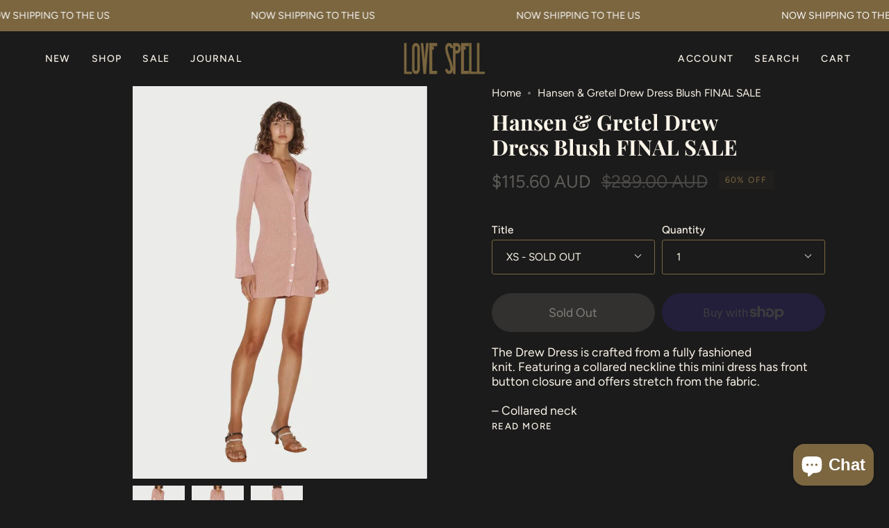

--- FILE ---
content_type: text/html; charset=utf-8
request_url: https://www.lovespell.com.au/products/hansen-gretel-drew-dress-blush
body_size: 30581
content:
<!doctype html>
<html class="no-js no-touch supports-no-cookies" lang="en">
<head>
  <meta charset="UTF-8">
  <meta name="viewport" content="width=device-width, initial-scale=1.0">
  <meta name="theme-color" content="#7b6640">
  <link rel="canonical" href="https://www.lovespell.com.au/products/hansen-gretel-drew-dress-blush">

  <!-- ======================= Broadcast Theme V3.4.1 ========================= -->

  <link rel="preconnect" href="https://cdn.shopify.com" crossorigin>
  <link rel="preconnect" href="https://fonts.shopify.com" crossorigin>
  <link rel="preconnect" href="https://monorail-edge.shopifysvc.com" crossorigin>

  <link rel="preload" href="//www.lovespell.com.au/cdn/shop/t/7/assets/lazysizes.js?v=111431644619468174291666564443" as="script">
  <link rel="preload" href="//www.lovespell.com.au/cdn/shop/t/7/assets/vendor.js?v=75888153105046115561666564443" as="script">
  <link rel="preload" href="//www.lovespell.com.au/cdn/shop/t/7/assets/theme.js?v=151167302101822583241666564443" as="script">
  <link rel="preload" href="//www.lovespell.com.au/cdn/shop/t/7/assets/theme.css?v=78345199190112365731673405509" as="style">
    <link rel="shortcut icon" href="//www.lovespell.com.au/cdn/shop/files/favicon_32x32.png?v=1664189913" type="image/png" />
  

  <!-- Title and description ================================================ -->
  
  <title>
    
    Hansen &amp; Gretel Drew Dress Blush FINAL SALE
    
    
    
      &ndash; Love Spell
    
  </title>

  
    <meta name="description" content="The Drew Dress is crafted from a fully fashioned knit. Featuring a collared neckline this mini dress has front button closure and offers stretch from the fabric.– Collared neck– Front button closure– Full length sleeves– Mini lengthFront length is 62cm for size S from apex to hem / Model is 178cm tall and wearing a siz">
  

  <meta property="og:site_name" content="Love Spell">
<meta property="og:url" content="https://www.lovespell.com.au/products/hansen-gretel-drew-dress-blush">
<meta property="og:title" content="Hansen &amp; Gretel Drew Dress Blush FINAL SALE">
<meta property="og:type" content="product">
<meta property="og:description" content="The Drew Dress is crafted from a fully fashioned knit. Featuring a collared neckline this mini dress has front button closure and offers stretch from the fabric.– Collared neck– Front button closure– Full length sleeves– Mini lengthFront length is 62cm for size S from apex to hem / Model is 178cm tall and wearing a siz"><meta property="og:image" content="http://www.lovespell.com.au/cdn/shop/products/98B92E50-1C90-4E20-A611-36F9D73E1FA4.webp?v=1666743555">
  <meta property="og:image:secure_url" content="https://www.lovespell.com.au/cdn/shop/products/98B92E50-1C90-4E20-A611-36F9D73E1FA4.webp?v=1666743555">
  <meta property="og:image:width" content="1200">
  <meta property="og:image:height" content="1600"><meta property="og:price:amount" content="115.60">
  <meta property="og:price:currency" content="AUD"><meta name="twitter:card" content="summary_large_image">
<meta name="twitter:title" content="Hansen &amp; Gretel Drew Dress Blush FINAL SALE">
<meta name="twitter:description" content="The Drew Dress is crafted from a fully fashioned knit. Featuring a collared neckline this mini dress has front button closure and offers stretch from the fabric.– Collared neck– Front button closure– Full length sleeves– Mini lengthFront length is 62cm for size S from apex to hem / Model is 178cm tall and wearing a siz">

  <!-- CSS ================================================================== -->

  <link href="//www.lovespell.com.au/cdn/shop/t/7/assets/font-settings.css?v=51661536395080704281759331780" rel="stylesheet" type="text/css" media="all" />

  
<style data-shopify>

:root {--scrollbar-width: 0px;


--COLOR-VIDEO-BG: #282828;


--COLOR-BG: #1b1b1b;
--COLOR-BG-SECONDARY: #1b1b1b;
--COLOR-BG-RGB: 27, 27, 27;

--COLOR-TEXT-DARK: #f3d4a4;
--COLOR-TEXT: #fbf4e9;
--COLOR-TEXT-LIGHT: #b8b3ab;


/* === Opacity shades of grey ===*/
--COLOR-A5:  rgba(251, 244, 233, 0.05);
--COLOR-A10: rgba(251, 244, 233, 0.1);
--COLOR-A15: rgba(251, 244, 233, 0.15);
--COLOR-A20: rgba(251, 244, 233, 0.2);
--COLOR-A25: rgba(251, 244, 233, 0.25);
--COLOR-A30: rgba(251, 244, 233, 0.3);
--COLOR-A35: rgba(251, 244, 233, 0.35);
--COLOR-A40: rgba(251, 244, 233, 0.4);
--COLOR-A45: rgba(251, 244, 233, 0.45);
--COLOR-A50: rgba(251, 244, 233, 0.5);
--COLOR-A55: rgba(251, 244, 233, 0.55);
--COLOR-A60: rgba(251, 244, 233, 0.6);
--COLOR-A65: rgba(251, 244, 233, 0.65);
--COLOR-A70: rgba(251, 244, 233, 0.7);
--COLOR-A75: rgba(251, 244, 233, 0.75);
--COLOR-A80: rgba(251, 244, 233, 0.8);
--COLOR-A85: rgba(251, 244, 233, 0.85);
--COLOR-A90: rgba(251, 244, 233, 0.9);
--COLOR-A95: rgba(251, 244, 233, 0.95);

--COLOR-BORDER: rgb(123, 102, 64);
--COLOR-BORDER-LIGHT: #554831;
--COLOR-BORDER-HAIRLINE: #131313;
--COLOR-BORDER-DARK: #382e1d;/* === Bright color ===*/
--COLOR-PRIMARY: #7b6640;
--COLOR-PRIMARY-HOVER: #4e3e21;
--COLOR-PRIMARY-FADE: rgba(123, 102, 64, 0.05);
--COLOR-PRIMARY-FADE-HOVER: rgba(123, 102, 64, 0.1);--COLOR-PRIMARY-OPPOSITE: #ffffff;


/* === Secondary Color ===*/
--COLOR-SECONDARY: #7b6640;
--COLOR-SECONDARY-HOVER: #4e3e21;
--COLOR-SECONDARY-FADE: rgba(123, 102, 64, 0.05);
--COLOR-SECONDARY-FADE-HOVER: rgba(123, 102, 64, 0.1);--COLOR-SECONDARY-OPPOSITE: #ffffff;


/* === link Color ===*/
--COLOR-LINK: #fbf4e9;
--COLOR-LINK-HOVER: #c5aa76;
--COLOR-LINK-FADE: rgba(251, 244, 233, 0.05);
--COLOR-LINK-FADE-HOVER: rgba(251, 244, 233, 0.1);--COLOR-LINK-OPPOSITE: #000000;


/* === Product grid sale tags ===*/
--COLOR-SALE-BG: #7b6640;
--COLOR-SALE-TEXT: #fbf4e9;--COLOR-SALE-TEXT-SECONDARY: #7b6640;

/* === Product grid badges ===*/
--COLOR-BADGE-BG: #7b6640;
--COLOR-BADGE-TEXT: #fbf4e9;

/* === Gray background on Product grid items ===*/--filter-bg: 1.0;/* === Helper colors for form error states ===*/
--COLOR-ERROR: var(--COLOR-PRIMARY);
--COLOR-ERROR-BG: var(--COLOR-PRIMARY-FADE);



  --RADIUS: 300px;
  --RADIUS-SM: 3px;


--COLOR-ANNOUNCEMENT-BG: #ffffff;
--COLOR-ANNOUNCEMENT-TEXT: #ab8c52;
--COLOR-ANNOUNCEMENT-BORDER: #e6ddcb;

--COLOR-HEADER-BG: #1b1b1b;
--COLOR-HEADER-LINK: #fbf4e9;
--COLOR-HEADER-LINK-HOVER: #c5aa76;

--COLOR-MENU-BG: #1b1b1b;
--COLOR-MENU-BORDER: #1b1b1b;
--COLOR-MENU-LINK: #fbf4e9;
--COLOR-MENU-LINK-HOVER: #c5aa76;
--COLOR-SUBMENU-BG: #1b1b1b;
--COLOR-SUBMENU-LINK: #fbf4e9;
--COLOR-SUBMENU-LINK-HOVER: #c5aa76;
--COLOR-MENU-TRANSPARENT: #ffffff;

--COLOR-FOOTER-BG: #1b1b1b;
--COLOR-FOOTER-TEXT: #fbf4e9;
--COLOR-FOOTER-LINK: #fbf4e9;
--COLOR-FOOTER-LINK-HOVER: #ffffff;
--COLOR-FOOTER-BORDER: #1b1b1b;

/* === Default overlay opacity ===*/
--overlay-opacity: 0;

/* === Custom Cursor ===*/

--icon-zoom-in: url( "//www.lovespell.com.au/cdn/shop/t/7/assets/icon-zoom-in.svg?v=126996651526054293301666564443" );
--icon-zoom-out: url( "//www.lovespell.com.au/cdn/shop/t/7/assets/icon-zoom-out.svg?v=128675709041987423641666564443" );

/* === Typography ===*/
--PRODUCT-GRID-ASPECT-RATIO: 130.0%;
--PRODUCT-GRID-SIZE-PIECE: 13.0;


--FONT-WEIGHT-BODY: 400;
--FONT-WEIGHT-BODY-BOLD: 500;

--FONT-STACK-BODY: Figtree, sans-serif;
--FONT-STYLE-BODY: normal;
--FONT-STYLE-BODY-ITALIC: Liquid error (snippets/css-variables line 238): font_modify can only be used with a font drop;
--FONT-ADJUST-BODY: 1.1;

--FONT-WEIGHT-HEADING: 700;
--FONT-WEIGHT-HEADING-BOLD: 800;

--FONT-STACK-HEADING: "Playfair Display", serif;
--FONT-STYLE-HEADING: normal;
--FONT-STYLE-HEADING-ITALIC: Liquid error (snippets/css-variables line 246): font_modify can only be used with a font drop;
--FONT-ADJUST-HEADING: 1.1;

--FONT-STACK-NAV: Figtree, sans-serif;
--FONT-STYLE-NAV: normal;
--FONT-STYLE-NAV-ITALIC: Liquid error (snippets/css-variables line 251): font_modify can only be used with a font drop;
--FONT-ADJUST-NAV: 1.0;

--FONT-WEIGHT-NAV: 400;
--FONT-WEIGHT-NAV-BOLD: 500;

--FONT-SIZE-BASE: 1.1rem;
--FONT-SIZE-BASE-PERCENT: 1.1;

--ICO-SELECT: url("//www.lovespell.com.au/cdn/shop/t/7/assets/ico-select.svg?v=115630813262522069291666564443");

/* === Parallax ===*/
--PARALLAX-STRENGTH-MIN: 100.0%;
--PARALLAX-STRENGTH-MAX: 110.0%;--gutter: 60px;--grid: repeat(4, minmax(0, 1fr));
--grid-tablet: repeat(3, minmax(0, 1fr));
--grid-small: repeat(2, minmax(0, 1fr));
--grid-mobile: repeat(1, minmax(0, 1fr));
--gap: 20px;
}

</style>


  <link href="//www.lovespell.com.au/cdn/shop/t/7/assets/theme.css?v=78345199190112365731673405509" rel="stylesheet" type="text/css" media="all" />

  <script>
    if (window.navigator.userAgent.indexOf('MSIE ') > 0 || window.navigator.userAgent.indexOf('Trident/') > 0) {
      document.documentElement.className = document.documentElement.className + ' ie';

      var scripts = document.getElementsByTagName('script')[0];
      var polyfill = document.createElement("script");
      polyfill.defer = true;
      polyfill.src = "//www.lovespell.com.au/cdn/shop/t/7/assets/ie11.js?v=144489047535103983231666564443";

      scripts.parentNode.insertBefore(polyfill, scripts);
    } else {
      document.documentElement.className = document.documentElement.className.replace('no-js', 'js');
    }

    window.lazySizesConfig = window.lazySizesConfig || {};
    window.lazySizesConfig.preloadAfterLoad = true;

    let root = '/';
    if (root[root.length - 1] !== '/') {
      root = root + '/';
    }

    window.theme = {
      routes: {
        root: root,
        cart: '/cart',
        cart_add_url: '/cart/add',
        product_recommendations_url: '/recommendations/products',
        search_url: '/search',
        addresses_url: '/account/addresses'
      },
      assets: {
        photoswipe: '//www.lovespell.com.au/cdn/shop/t/7/assets/photoswipe.js?v=108660782622152556431666564443',
        smoothscroll: '//www.lovespell.com.au/cdn/shop/t/7/assets/smoothscroll.js?v=37906625415260927261666564443',
        swatches: '//www.lovespell.com.au/cdn/shop/t/7/assets/swatches.json?v=153762849283573572451666564443',
        base: "//www.lovespell.com.au/cdn/shop/t/7/assets/",
        no_image: "//www.lovespell.com.au/cdn/shopifycloud/storefront/assets/no-image-2048-a2addb12_1024x.gif",
      },
      strings: {
        addToCart: "Add to cart",
        soldOut: "Sold Out",
        from: "From",
        preOrder: "Pre-order",
        sale: "Sale",
        subscription: "Subscription",
        unavailable: "Unavailable",
        unitPrice: "Unit price",
        unitPriceSeparator: "per",
        resultsFor: "Results for",
        noResultsFor: "No results for",
        shippingCalcSubmitButton: "Calculate shipping",
        shippingCalcSubmitButtonDisabled: "Calculating...",
        selectValue: "Select value",
        selectColor: "Select option",
        oneColor: "option",
        otherColor: "options",
        upsellAddToCart: "Add",
        free: "Free"
      },
      settings: {
        customerLoggedIn: null ? true : false,
        cartDrawerEnabled: true,
        enableQuickAdd: true,
        enableAnimations: true,
        transparentHeader: false,
        swatchStyle: "rectangle"
      },
      moneyFormat: true ? "${{amount}} AUD" : "${{amount}}",
      moneyWithoutCurrencyFormat: "${{amount}}",
      moneyWithCurrencyFormat: "${{amount}} AUD",
      subtotal: 0,
      info: {
        name: 'broadcast'
      },
      version: '3.4.1'
    };

    document.addEventListener('lazyloaded', (e) => {
      const lazyImage = e.target.parentNode;
      if (lazyImage.classList.contains('lazy-image')) {
        lazyImage.style.backgroundImage = 'none';
      }
    });
  </script>

  
    <script src="//www.lovespell.com.au/cdn/shopifycloud/storefront/assets/themes_support/shopify_common-5f594365.js" defer="defer"></script>
  

  <!-- Theme Javascript ============================================================== -->
  <script src="//www.lovespell.com.au/cdn/shop/t/7/assets/lazysizes.js?v=111431644619468174291666564443" async="async"></script>
  <script src="//www.lovespell.com.au/cdn/shop/t/7/assets/vendor.js?v=75888153105046115561666564443" defer="defer"></script>
  <script src="//www.lovespell.com.au/cdn/shop/t/7/assets/theme.js?v=151167302101822583241666564443" defer="defer"></script>

  <!-- Shopify app scripts =========================================================== -->

  <script>window.performance && window.performance.mark && window.performance.mark('shopify.content_for_header.start');</script><meta name="google-site-verification" content="PN1f_WK4as_3gtzvtkwlc-Y57wmEVETWY6sZ9PcxKas">
<meta id="shopify-digital-wallet" name="shopify-digital-wallet" content="/55675453569/digital_wallets/dialog">
<meta name="shopify-checkout-api-token" content="db6655bae59c99b2d51785df32cdb559">
<meta id="in-context-paypal-metadata" data-shop-id="55675453569" data-venmo-supported="false" data-environment="production" data-locale="en_US" data-paypal-v4="true" data-currency="AUD">
<link rel="alternate" type="application/json+oembed" href="https://www.lovespell.com.au/products/hansen-gretel-drew-dress-blush.oembed">
<script async="async" src="/checkouts/internal/preloads.js?locale=en-AU"></script>
<link rel="preconnect" href="https://shop.app" crossorigin="anonymous">
<script async="async" src="https://shop.app/checkouts/internal/preloads.js?locale=en-AU&shop_id=55675453569" crossorigin="anonymous"></script>
<script id="apple-pay-shop-capabilities" type="application/json">{"shopId":55675453569,"countryCode":"AU","currencyCode":"AUD","merchantCapabilities":["supports3DS"],"merchantId":"gid:\/\/shopify\/Shop\/55675453569","merchantName":"Love Spell","requiredBillingContactFields":["postalAddress","email"],"requiredShippingContactFields":["postalAddress","email"],"shippingType":"shipping","supportedNetworks":["visa","masterCard","amex","jcb"],"total":{"type":"pending","label":"Love Spell","amount":"1.00"},"shopifyPaymentsEnabled":true,"supportsSubscriptions":true}</script>
<script id="shopify-features" type="application/json">{"accessToken":"db6655bae59c99b2d51785df32cdb559","betas":["rich-media-storefront-analytics"],"domain":"www.lovespell.com.au","predictiveSearch":true,"shopId":55675453569,"locale":"en"}</script>
<script>var Shopify = Shopify || {};
Shopify.shop = "love-spell-kyneton.myshopify.com";
Shopify.locale = "en";
Shopify.currency = {"active":"AUD","rate":"1.0"};
Shopify.country = "AU";
Shopify.theme = {"name":"LoveSpell v1.0","id":122289258625,"schema_name":"Broadcast","schema_version":"3.4.1","theme_store_id":868,"role":"main"};
Shopify.theme.handle = "null";
Shopify.theme.style = {"id":null,"handle":null};
Shopify.cdnHost = "www.lovespell.com.au/cdn";
Shopify.routes = Shopify.routes || {};
Shopify.routes.root = "/";</script>
<script type="module">!function(o){(o.Shopify=o.Shopify||{}).modules=!0}(window);</script>
<script>!function(o){function n(){var o=[];function n(){o.push(Array.prototype.slice.apply(arguments))}return n.q=o,n}var t=o.Shopify=o.Shopify||{};t.loadFeatures=n(),t.autoloadFeatures=n()}(window);</script>
<script>
  window.ShopifyPay = window.ShopifyPay || {};
  window.ShopifyPay.apiHost = "shop.app\/pay";
  window.ShopifyPay.redirectState = null;
</script>
<script id="shop-js-analytics" type="application/json">{"pageType":"product"}</script>
<script defer="defer" async type="module" src="//www.lovespell.com.au/cdn/shopifycloud/shop-js/modules/v2/client.init-shop-cart-sync_BT-GjEfc.en.esm.js"></script>
<script defer="defer" async type="module" src="//www.lovespell.com.au/cdn/shopifycloud/shop-js/modules/v2/chunk.common_D58fp_Oc.esm.js"></script>
<script defer="defer" async type="module" src="//www.lovespell.com.au/cdn/shopifycloud/shop-js/modules/v2/chunk.modal_xMitdFEc.esm.js"></script>
<script type="module">
  await import("//www.lovespell.com.au/cdn/shopifycloud/shop-js/modules/v2/client.init-shop-cart-sync_BT-GjEfc.en.esm.js");
await import("//www.lovespell.com.au/cdn/shopifycloud/shop-js/modules/v2/chunk.common_D58fp_Oc.esm.js");
await import("//www.lovespell.com.au/cdn/shopifycloud/shop-js/modules/v2/chunk.modal_xMitdFEc.esm.js");

  window.Shopify.SignInWithShop?.initShopCartSync?.({"fedCMEnabled":true,"windoidEnabled":true});

</script>
<script>
  window.Shopify = window.Shopify || {};
  if (!window.Shopify.featureAssets) window.Shopify.featureAssets = {};
  window.Shopify.featureAssets['shop-js'] = {"shop-cart-sync":["modules/v2/client.shop-cart-sync_DZOKe7Ll.en.esm.js","modules/v2/chunk.common_D58fp_Oc.esm.js","modules/v2/chunk.modal_xMitdFEc.esm.js"],"init-fed-cm":["modules/v2/client.init-fed-cm_B6oLuCjv.en.esm.js","modules/v2/chunk.common_D58fp_Oc.esm.js","modules/v2/chunk.modal_xMitdFEc.esm.js"],"shop-cash-offers":["modules/v2/client.shop-cash-offers_D2sdYoxE.en.esm.js","modules/v2/chunk.common_D58fp_Oc.esm.js","modules/v2/chunk.modal_xMitdFEc.esm.js"],"shop-login-button":["modules/v2/client.shop-login-button_QeVjl5Y3.en.esm.js","modules/v2/chunk.common_D58fp_Oc.esm.js","modules/v2/chunk.modal_xMitdFEc.esm.js"],"pay-button":["modules/v2/client.pay-button_DXTOsIq6.en.esm.js","modules/v2/chunk.common_D58fp_Oc.esm.js","modules/v2/chunk.modal_xMitdFEc.esm.js"],"shop-button":["modules/v2/client.shop-button_DQZHx9pm.en.esm.js","modules/v2/chunk.common_D58fp_Oc.esm.js","modules/v2/chunk.modal_xMitdFEc.esm.js"],"avatar":["modules/v2/client.avatar_BTnouDA3.en.esm.js"],"init-windoid":["modules/v2/client.init-windoid_CR1B-cfM.en.esm.js","modules/v2/chunk.common_D58fp_Oc.esm.js","modules/v2/chunk.modal_xMitdFEc.esm.js"],"init-shop-for-new-customer-accounts":["modules/v2/client.init-shop-for-new-customer-accounts_C_vY_xzh.en.esm.js","modules/v2/client.shop-login-button_QeVjl5Y3.en.esm.js","modules/v2/chunk.common_D58fp_Oc.esm.js","modules/v2/chunk.modal_xMitdFEc.esm.js"],"init-shop-email-lookup-coordinator":["modules/v2/client.init-shop-email-lookup-coordinator_BI7n9ZSv.en.esm.js","modules/v2/chunk.common_D58fp_Oc.esm.js","modules/v2/chunk.modal_xMitdFEc.esm.js"],"init-shop-cart-sync":["modules/v2/client.init-shop-cart-sync_BT-GjEfc.en.esm.js","modules/v2/chunk.common_D58fp_Oc.esm.js","modules/v2/chunk.modal_xMitdFEc.esm.js"],"shop-toast-manager":["modules/v2/client.shop-toast-manager_DiYdP3xc.en.esm.js","modules/v2/chunk.common_D58fp_Oc.esm.js","modules/v2/chunk.modal_xMitdFEc.esm.js"],"init-customer-accounts":["modules/v2/client.init-customer-accounts_D9ZNqS-Q.en.esm.js","modules/v2/client.shop-login-button_QeVjl5Y3.en.esm.js","modules/v2/chunk.common_D58fp_Oc.esm.js","modules/v2/chunk.modal_xMitdFEc.esm.js"],"init-customer-accounts-sign-up":["modules/v2/client.init-customer-accounts-sign-up_iGw4briv.en.esm.js","modules/v2/client.shop-login-button_QeVjl5Y3.en.esm.js","modules/v2/chunk.common_D58fp_Oc.esm.js","modules/v2/chunk.modal_xMitdFEc.esm.js"],"shop-follow-button":["modules/v2/client.shop-follow-button_CqMgW2wH.en.esm.js","modules/v2/chunk.common_D58fp_Oc.esm.js","modules/v2/chunk.modal_xMitdFEc.esm.js"],"checkout-modal":["modules/v2/client.checkout-modal_xHeaAweL.en.esm.js","modules/v2/chunk.common_D58fp_Oc.esm.js","modules/v2/chunk.modal_xMitdFEc.esm.js"],"shop-login":["modules/v2/client.shop-login_D91U-Q7h.en.esm.js","modules/v2/chunk.common_D58fp_Oc.esm.js","modules/v2/chunk.modal_xMitdFEc.esm.js"],"lead-capture":["modules/v2/client.lead-capture_BJmE1dJe.en.esm.js","modules/v2/chunk.common_D58fp_Oc.esm.js","modules/v2/chunk.modal_xMitdFEc.esm.js"],"payment-terms":["modules/v2/client.payment-terms_Ci9AEqFq.en.esm.js","modules/v2/chunk.common_D58fp_Oc.esm.js","modules/v2/chunk.modal_xMitdFEc.esm.js"]};
</script>
<script>(function() {
  var isLoaded = false;
  function asyncLoad() {
    if (isLoaded) return;
    isLoaded = true;
    var urls = ["https:\/\/cdn.nfcube.com\/instafeed-63da9094c5742dfd89392f32a47a95cb.js?shop=love-spell-kyneton.myshopify.com"];
    for (var i = 0; i < urls.length; i++) {
      var s = document.createElement('script');
      s.type = 'text/javascript';
      s.async = true;
      s.src = urls[i];
      var x = document.getElementsByTagName('script')[0];
      x.parentNode.insertBefore(s, x);
    }
  };
  if(window.attachEvent) {
    window.attachEvent('onload', asyncLoad);
  } else {
    window.addEventListener('load', asyncLoad, false);
  }
})();</script>
<script id="__st">var __st={"a":55675453569,"offset":39600,"reqid":"c149453e-d455-48e4-bd94-fb112dd5bc76-1769242441","pageurl":"www.lovespell.com.au\/products\/hansen-gretel-drew-dress-blush","u":"7546f12531c9","p":"product","rtyp":"product","rid":6598179356801};</script>
<script>window.ShopifyPaypalV4VisibilityTracking = true;</script>
<script id="captcha-bootstrap">!function(){'use strict';const t='contact',e='account',n='new_comment',o=[[t,t],['blogs',n],['comments',n],[t,'customer']],c=[[e,'customer_login'],[e,'guest_login'],[e,'recover_customer_password'],[e,'create_customer']],r=t=>t.map((([t,e])=>`form[action*='/${t}']:not([data-nocaptcha='true']) input[name='form_type'][value='${e}']`)).join(','),a=t=>()=>t?[...document.querySelectorAll(t)].map((t=>t.form)):[];function s(){const t=[...o],e=r(t);return a(e)}const i='password',u='form_key',d=['recaptcha-v3-token','g-recaptcha-response','h-captcha-response',i],f=()=>{try{return window.sessionStorage}catch{return}},m='__shopify_v',_=t=>t.elements[u];function p(t,e,n=!1){try{const o=window.sessionStorage,c=JSON.parse(o.getItem(e)),{data:r}=function(t){const{data:e,action:n}=t;return t[m]||n?{data:e,action:n}:{data:t,action:n}}(c);for(const[e,n]of Object.entries(r))t.elements[e]&&(t.elements[e].value=n);n&&o.removeItem(e)}catch(o){console.error('form repopulation failed',{error:o})}}const l='form_type',E='cptcha';function T(t){t.dataset[E]=!0}const w=window,h=w.document,L='Shopify',v='ce_forms',y='captcha';let A=!1;((t,e)=>{const n=(g='f06e6c50-85a8-45c8-87d0-21a2b65856fe',I='https://cdn.shopify.com/shopifycloud/storefront-forms-hcaptcha/ce_storefront_forms_captcha_hcaptcha.v1.5.2.iife.js',D={infoText:'Protected by hCaptcha',privacyText:'Privacy',termsText:'Terms'},(t,e,n)=>{const o=w[L][v],c=o.bindForm;if(c)return c(t,g,e,D).then(n);var r;o.q.push([[t,g,e,D],n]),r=I,A||(h.body.append(Object.assign(h.createElement('script'),{id:'captcha-provider',async:!0,src:r})),A=!0)});var g,I,D;w[L]=w[L]||{},w[L][v]=w[L][v]||{},w[L][v].q=[],w[L][y]=w[L][y]||{},w[L][y].protect=function(t,e){n(t,void 0,e),T(t)},Object.freeze(w[L][y]),function(t,e,n,w,h,L){const[v,y,A,g]=function(t,e,n){const i=e?o:[],u=t?c:[],d=[...i,...u],f=r(d),m=r(i),_=r(d.filter((([t,e])=>n.includes(e))));return[a(f),a(m),a(_),s()]}(w,h,L),I=t=>{const e=t.target;return e instanceof HTMLFormElement?e:e&&e.form},D=t=>v().includes(t);t.addEventListener('submit',(t=>{const e=I(t);if(!e)return;const n=D(e)&&!e.dataset.hcaptchaBound&&!e.dataset.recaptchaBound,o=_(e),c=g().includes(e)&&(!o||!o.value);(n||c)&&t.preventDefault(),c&&!n&&(function(t){try{if(!f())return;!function(t){const e=f();if(!e)return;const n=_(t);if(!n)return;const o=n.value;o&&e.removeItem(o)}(t);const e=Array.from(Array(32),(()=>Math.random().toString(36)[2])).join('');!function(t,e){_(t)||t.append(Object.assign(document.createElement('input'),{type:'hidden',name:u})),t.elements[u].value=e}(t,e),function(t,e){const n=f();if(!n)return;const o=[...t.querySelectorAll(`input[type='${i}']`)].map((({name:t})=>t)),c=[...d,...o],r={};for(const[a,s]of new FormData(t).entries())c.includes(a)||(r[a]=s);n.setItem(e,JSON.stringify({[m]:1,action:t.action,data:r}))}(t,e)}catch(e){console.error('failed to persist form',e)}}(e),e.submit())}));const S=(t,e)=>{t&&!t.dataset[E]&&(n(t,e.some((e=>e===t))),T(t))};for(const o of['focusin','change'])t.addEventListener(o,(t=>{const e=I(t);D(e)&&S(e,y())}));const B=e.get('form_key'),M=e.get(l),P=B&&M;t.addEventListener('DOMContentLoaded',(()=>{const t=y();if(P)for(const e of t)e.elements[l].value===M&&p(e,B);[...new Set([...A(),...v().filter((t=>'true'===t.dataset.shopifyCaptcha))])].forEach((e=>S(e,t)))}))}(h,new URLSearchParams(w.location.search),n,t,e,['guest_login'])})(!0,!0)}();</script>
<script integrity="sha256-4kQ18oKyAcykRKYeNunJcIwy7WH5gtpwJnB7kiuLZ1E=" data-source-attribution="shopify.loadfeatures" defer="defer" src="//www.lovespell.com.au/cdn/shopifycloud/storefront/assets/storefront/load_feature-a0a9edcb.js" crossorigin="anonymous"></script>
<script crossorigin="anonymous" defer="defer" src="//www.lovespell.com.au/cdn/shopifycloud/storefront/assets/shopify_pay/storefront-65b4c6d7.js?v=20250812"></script>
<script data-source-attribution="shopify.dynamic_checkout.dynamic.init">var Shopify=Shopify||{};Shopify.PaymentButton=Shopify.PaymentButton||{isStorefrontPortableWallets:!0,init:function(){window.Shopify.PaymentButton.init=function(){};var t=document.createElement("script");t.src="https://www.lovespell.com.au/cdn/shopifycloud/portable-wallets/latest/portable-wallets.en.js",t.type="module",document.head.appendChild(t)}};
</script>
<script data-source-attribution="shopify.dynamic_checkout.buyer_consent">
  function portableWalletsHideBuyerConsent(e){var t=document.getElementById("shopify-buyer-consent"),n=document.getElementById("shopify-subscription-policy-button");t&&n&&(t.classList.add("hidden"),t.setAttribute("aria-hidden","true"),n.removeEventListener("click",e))}function portableWalletsShowBuyerConsent(e){var t=document.getElementById("shopify-buyer-consent"),n=document.getElementById("shopify-subscription-policy-button");t&&n&&(t.classList.remove("hidden"),t.removeAttribute("aria-hidden"),n.addEventListener("click",e))}window.Shopify?.PaymentButton&&(window.Shopify.PaymentButton.hideBuyerConsent=portableWalletsHideBuyerConsent,window.Shopify.PaymentButton.showBuyerConsent=portableWalletsShowBuyerConsent);
</script>
<script>
  function portableWalletsCleanup(e){e&&e.src&&console.error("Failed to load portable wallets script "+e.src);var t=document.querySelectorAll("shopify-accelerated-checkout .shopify-payment-button__skeleton, shopify-accelerated-checkout-cart .wallet-cart-button__skeleton"),e=document.getElementById("shopify-buyer-consent");for(let e=0;e<t.length;e++)t[e].remove();e&&e.remove()}function portableWalletsNotLoadedAsModule(e){e instanceof ErrorEvent&&"string"==typeof e.message&&e.message.includes("import.meta")&&"string"==typeof e.filename&&e.filename.includes("portable-wallets")&&(window.removeEventListener("error",portableWalletsNotLoadedAsModule),window.Shopify.PaymentButton.failedToLoad=e,"loading"===document.readyState?document.addEventListener("DOMContentLoaded",window.Shopify.PaymentButton.init):window.Shopify.PaymentButton.init())}window.addEventListener("error",portableWalletsNotLoadedAsModule);
</script>

<script type="module" src="https://www.lovespell.com.au/cdn/shopifycloud/portable-wallets/latest/portable-wallets.en.js" onError="portableWalletsCleanup(this)" crossorigin="anonymous"></script>
<script nomodule>
  document.addEventListener("DOMContentLoaded", portableWalletsCleanup);
</script>

<link id="shopify-accelerated-checkout-styles" rel="stylesheet" media="screen" href="https://www.lovespell.com.au/cdn/shopifycloud/portable-wallets/latest/accelerated-checkout-backwards-compat.css" crossorigin="anonymous">
<style id="shopify-accelerated-checkout-cart">
        #shopify-buyer-consent {
  margin-top: 1em;
  display: inline-block;
  width: 100%;
}

#shopify-buyer-consent.hidden {
  display: none;
}

#shopify-subscription-policy-button {
  background: none;
  border: none;
  padding: 0;
  text-decoration: underline;
  font-size: inherit;
  cursor: pointer;
}

#shopify-subscription-policy-button::before {
  box-shadow: none;
}

      </style>

<script>window.performance && window.performance.mark && window.performance.mark('shopify.content_for_header.end');</script>
  <!-- Google tag (gtag.js) -->
<script async src="https://www.googletagmanager.com/gtag/js?id=G-96BF126TMP"></script>
<script>
  window.dataLayer = window.dataLayer || [];
  function gtag(){dataLayer.push(arguments);}
  gtag('js', new Date());

  gtag('config', 'G-96BF126TMP');
</script>

<script src="https://cdn.shopify.com/extensions/e8878072-2f6b-4e89-8082-94b04320908d/inbox-1254/assets/inbox-chat-loader.js" type="text/javascript" defer="defer"></script>
<link href="https://monorail-edge.shopifysvc.com" rel="dns-prefetch">
<script>(function(){if ("sendBeacon" in navigator && "performance" in window) {try {var session_token_from_headers = performance.getEntriesByType('navigation')[0].serverTiming.find(x => x.name == '_s').description;} catch {var session_token_from_headers = undefined;}var session_cookie_matches = document.cookie.match(/_shopify_s=([^;]*)/);var session_token_from_cookie = session_cookie_matches && session_cookie_matches.length === 2 ? session_cookie_matches[1] : "";var session_token = session_token_from_headers || session_token_from_cookie || "";function handle_abandonment_event(e) {var entries = performance.getEntries().filter(function(entry) {return /monorail-edge.shopifysvc.com/.test(entry.name);});if (!window.abandonment_tracked && entries.length === 0) {window.abandonment_tracked = true;var currentMs = Date.now();var navigation_start = performance.timing.navigationStart;var payload = {shop_id: 55675453569,url: window.location.href,navigation_start,duration: currentMs - navigation_start,session_token,page_type: "product"};window.navigator.sendBeacon("https://monorail-edge.shopifysvc.com/v1/produce", JSON.stringify({schema_id: "online_store_buyer_site_abandonment/1.1",payload: payload,metadata: {event_created_at_ms: currentMs,event_sent_at_ms: currentMs}}));}}window.addEventListener('pagehide', handle_abandonment_event);}}());</script>
<script id="web-pixels-manager-setup">(function e(e,d,r,n,o){if(void 0===o&&(o={}),!Boolean(null===(a=null===(i=window.Shopify)||void 0===i?void 0:i.analytics)||void 0===a?void 0:a.replayQueue)){var i,a;window.Shopify=window.Shopify||{};var t=window.Shopify;t.analytics=t.analytics||{};var s=t.analytics;s.replayQueue=[],s.publish=function(e,d,r){return s.replayQueue.push([e,d,r]),!0};try{self.performance.mark("wpm:start")}catch(e){}var l=function(){var e={modern:/Edge?\/(1{2}[4-9]|1[2-9]\d|[2-9]\d{2}|\d{4,})\.\d+(\.\d+|)|Firefox\/(1{2}[4-9]|1[2-9]\d|[2-9]\d{2}|\d{4,})\.\d+(\.\d+|)|Chrom(ium|e)\/(9{2}|\d{3,})\.\d+(\.\d+|)|(Maci|X1{2}).+ Version\/(15\.\d+|(1[6-9]|[2-9]\d|\d{3,})\.\d+)([,.]\d+|)( \(\w+\)|)( Mobile\/\w+|) Safari\/|Chrome.+OPR\/(9{2}|\d{3,})\.\d+\.\d+|(CPU[ +]OS|iPhone[ +]OS|CPU[ +]iPhone|CPU IPhone OS|CPU iPad OS)[ +]+(15[._]\d+|(1[6-9]|[2-9]\d|\d{3,})[._]\d+)([._]\d+|)|Android:?[ /-](13[3-9]|1[4-9]\d|[2-9]\d{2}|\d{4,})(\.\d+|)(\.\d+|)|Android.+Firefox\/(13[5-9]|1[4-9]\d|[2-9]\d{2}|\d{4,})\.\d+(\.\d+|)|Android.+Chrom(ium|e)\/(13[3-9]|1[4-9]\d|[2-9]\d{2}|\d{4,})\.\d+(\.\d+|)|SamsungBrowser\/([2-9]\d|\d{3,})\.\d+/,legacy:/Edge?\/(1[6-9]|[2-9]\d|\d{3,})\.\d+(\.\d+|)|Firefox\/(5[4-9]|[6-9]\d|\d{3,})\.\d+(\.\d+|)|Chrom(ium|e)\/(5[1-9]|[6-9]\d|\d{3,})\.\d+(\.\d+|)([\d.]+$|.*Safari\/(?![\d.]+ Edge\/[\d.]+$))|(Maci|X1{2}).+ Version\/(10\.\d+|(1[1-9]|[2-9]\d|\d{3,})\.\d+)([,.]\d+|)( \(\w+\)|)( Mobile\/\w+|) Safari\/|Chrome.+OPR\/(3[89]|[4-9]\d|\d{3,})\.\d+\.\d+|(CPU[ +]OS|iPhone[ +]OS|CPU[ +]iPhone|CPU IPhone OS|CPU iPad OS)[ +]+(10[._]\d+|(1[1-9]|[2-9]\d|\d{3,})[._]\d+)([._]\d+|)|Android:?[ /-](13[3-9]|1[4-9]\d|[2-9]\d{2}|\d{4,})(\.\d+|)(\.\d+|)|Mobile Safari.+OPR\/([89]\d|\d{3,})\.\d+\.\d+|Android.+Firefox\/(13[5-9]|1[4-9]\d|[2-9]\d{2}|\d{4,})\.\d+(\.\d+|)|Android.+Chrom(ium|e)\/(13[3-9]|1[4-9]\d|[2-9]\d{2}|\d{4,})\.\d+(\.\d+|)|Android.+(UC? ?Browser|UCWEB|U3)[ /]?(15\.([5-9]|\d{2,})|(1[6-9]|[2-9]\d|\d{3,})\.\d+)\.\d+|SamsungBrowser\/(5\.\d+|([6-9]|\d{2,})\.\d+)|Android.+MQ{2}Browser\/(14(\.(9|\d{2,})|)|(1[5-9]|[2-9]\d|\d{3,})(\.\d+|))(\.\d+|)|K[Aa][Ii]OS\/(3\.\d+|([4-9]|\d{2,})\.\d+)(\.\d+|)/},d=e.modern,r=e.legacy,n=navigator.userAgent;return n.match(d)?"modern":n.match(r)?"legacy":"unknown"}(),u="modern"===l?"modern":"legacy",c=(null!=n?n:{modern:"",legacy:""})[u],f=function(e){return[e.baseUrl,"/wpm","/b",e.hashVersion,"modern"===e.buildTarget?"m":"l",".js"].join("")}({baseUrl:d,hashVersion:r,buildTarget:u}),m=function(e){var d=e.version,r=e.bundleTarget,n=e.surface,o=e.pageUrl,i=e.monorailEndpoint;return{emit:function(e){var a=e.status,t=e.errorMsg,s=(new Date).getTime(),l=JSON.stringify({metadata:{event_sent_at_ms:s},events:[{schema_id:"web_pixels_manager_load/3.1",payload:{version:d,bundle_target:r,page_url:o,status:a,surface:n,error_msg:t},metadata:{event_created_at_ms:s}}]});if(!i)return console&&console.warn&&console.warn("[Web Pixels Manager] No Monorail endpoint provided, skipping logging."),!1;try{return self.navigator.sendBeacon.bind(self.navigator)(i,l)}catch(e){}var u=new XMLHttpRequest;try{return u.open("POST",i,!0),u.setRequestHeader("Content-Type","text/plain"),u.send(l),!0}catch(e){return console&&console.warn&&console.warn("[Web Pixels Manager] Got an unhandled error while logging to Monorail."),!1}}}}({version:r,bundleTarget:l,surface:e.surface,pageUrl:self.location.href,monorailEndpoint:e.monorailEndpoint});try{o.browserTarget=l,function(e){var d=e.src,r=e.async,n=void 0===r||r,o=e.onload,i=e.onerror,a=e.sri,t=e.scriptDataAttributes,s=void 0===t?{}:t,l=document.createElement("script"),u=document.querySelector("head"),c=document.querySelector("body");if(l.async=n,l.src=d,a&&(l.integrity=a,l.crossOrigin="anonymous"),s)for(var f in s)if(Object.prototype.hasOwnProperty.call(s,f))try{l.dataset[f]=s[f]}catch(e){}if(o&&l.addEventListener("load",o),i&&l.addEventListener("error",i),u)u.appendChild(l);else{if(!c)throw new Error("Did not find a head or body element to append the script");c.appendChild(l)}}({src:f,async:!0,onload:function(){if(!function(){var e,d;return Boolean(null===(d=null===(e=window.Shopify)||void 0===e?void 0:e.analytics)||void 0===d?void 0:d.initialized)}()){var d=window.webPixelsManager.init(e)||void 0;if(d){var r=window.Shopify.analytics;r.replayQueue.forEach((function(e){var r=e[0],n=e[1],o=e[2];d.publishCustomEvent(r,n,o)})),r.replayQueue=[],r.publish=d.publishCustomEvent,r.visitor=d.visitor,r.initialized=!0}}},onerror:function(){return m.emit({status:"failed",errorMsg:"".concat(f," has failed to load")})},sri:function(e){var d=/^sha384-[A-Za-z0-9+/=]+$/;return"string"==typeof e&&d.test(e)}(c)?c:"",scriptDataAttributes:o}),m.emit({status:"loading"})}catch(e){m.emit({status:"failed",errorMsg:(null==e?void 0:e.message)||"Unknown error"})}}})({shopId: 55675453569,storefrontBaseUrl: "https://www.lovespell.com.au",extensionsBaseUrl: "https://extensions.shopifycdn.com/cdn/shopifycloud/web-pixels-manager",monorailEndpoint: "https://monorail-edge.shopifysvc.com/unstable/produce_batch",surface: "storefront-renderer",enabledBetaFlags: ["2dca8a86"],webPixelsConfigList: [{"id":"120782977","configuration":"{\"config\":\"{\\\"pixel_id\\\":\\\"G-96BF126TMP\\\",\\\"target_country\\\":\\\"AU\\\",\\\"gtag_events\\\":[{\\\"type\\\":\\\"begin_checkout\\\",\\\"action_label\\\":\\\"G-96BF126TMP\\\"},{\\\"type\\\":\\\"search\\\",\\\"action_label\\\":\\\"G-96BF126TMP\\\"},{\\\"type\\\":\\\"view_item\\\",\\\"action_label\\\":[\\\"G-96BF126TMP\\\",\\\"MC-R45G6PPD9E\\\"]},{\\\"type\\\":\\\"purchase\\\",\\\"action_label\\\":[\\\"G-96BF126TMP\\\",\\\"MC-R45G6PPD9E\\\"]},{\\\"type\\\":\\\"page_view\\\",\\\"action_label\\\":[\\\"G-96BF126TMP\\\",\\\"MC-R45G6PPD9E\\\"]},{\\\"type\\\":\\\"add_payment_info\\\",\\\"action_label\\\":\\\"G-96BF126TMP\\\"},{\\\"type\\\":\\\"add_to_cart\\\",\\\"action_label\\\":\\\"G-96BF126TMP\\\"}],\\\"enable_monitoring_mode\\\":false}\"}","eventPayloadVersion":"v1","runtimeContext":"OPEN","scriptVersion":"b2a88bafab3e21179ed38636efcd8a93","type":"APP","apiClientId":1780363,"privacyPurposes":[],"dataSharingAdjustments":{"protectedCustomerApprovalScopes":["read_customer_address","read_customer_email","read_customer_name","read_customer_personal_data","read_customer_phone"]}},{"id":"108462209","configuration":"{\"pixelCode\":\"CNQ34TJC77UBQC5V39I0\"}","eventPayloadVersion":"v1","runtimeContext":"STRICT","scriptVersion":"22e92c2ad45662f435e4801458fb78cc","type":"APP","apiClientId":4383523,"privacyPurposes":["ANALYTICS","MARKETING","SALE_OF_DATA"],"dataSharingAdjustments":{"protectedCustomerApprovalScopes":["read_customer_address","read_customer_email","read_customer_name","read_customer_personal_data","read_customer_phone"]}},{"id":"39452801","configuration":"{\"pixel_id\":\"1405506720849913\",\"pixel_type\":\"facebook_pixel\",\"metaapp_system_user_token\":\"-\"}","eventPayloadVersion":"v1","runtimeContext":"OPEN","scriptVersion":"ca16bc87fe92b6042fbaa3acc2fbdaa6","type":"APP","apiClientId":2329312,"privacyPurposes":["ANALYTICS","MARKETING","SALE_OF_DATA"],"dataSharingAdjustments":{"protectedCustomerApprovalScopes":["read_customer_address","read_customer_email","read_customer_name","read_customer_personal_data","read_customer_phone"]}},{"id":"shopify-app-pixel","configuration":"{}","eventPayloadVersion":"v1","runtimeContext":"STRICT","scriptVersion":"0450","apiClientId":"shopify-pixel","type":"APP","privacyPurposes":["ANALYTICS","MARKETING"]},{"id":"shopify-custom-pixel","eventPayloadVersion":"v1","runtimeContext":"LAX","scriptVersion":"0450","apiClientId":"shopify-pixel","type":"CUSTOM","privacyPurposes":["ANALYTICS","MARKETING"]}],isMerchantRequest: false,initData: {"shop":{"name":"Love Spell","paymentSettings":{"currencyCode":"AUD"},"myshopifyDomain":"love-spell-kyneton.myshopify.com","countryCode":"AU","storefrontUrl":"https:\/\/www.lovespell.com.au"},"customer":null,"cart":null,"checkout":null,"productVariants":[{"price":{"amount":115.6,"currencyCode":"AUD"},"product":{"title":"Hansen \u0026 Gretel Drew Dress Blush FINAL SALE","vendor":"Love Spell","id":"6598179356801","untranslatedTitle":"Hansen \u0026 Gretel Drew Dress Blush FINAL SALE","url":"\/products\/hansen-gretel-drew-dress-blush","type":"Dresses"},"id":"39488654049409","image":{"src":"\/\/www.lovespell.com.au\/cdn\/shop\/products\/98B92E50-1C90-4E20-A611-36F9D73E1FA4.webp?v=1666743555"},"sku":"A997806","title":"XS","untranslatedTitle":"XS"},{"price":{"amount":115.6,"currencyCode":"AUD"},"product":{"title":"Hansen \u0026 Gretel Drew Dress Blush FINAL SALE","vendor":"Love Spell","id":"6598179356801","untranslatedTitle":"Hansen \u0026 Gretel Drew Dress Blush FINAL SALE","url":"\/products\/hansen-gretel-drew-dress-blush","type":"Dresses"},"id":"39488654082177","image":{"src":"\/\/www.lovespell.com.au\/cdn\/shop\/products\/98B92E50-1C90-4E20-A611-36F9D73E1FA4.webp?v=1666743555"},"sku":"9118270","title":"S","untranslatedTitle":"S"},{"price":{"amount":115.6,"currencyCode":"AUD"},"product":{"title":"Hansen \u0026 Gretel Drew Dress Blush FINAL SALE","vendor":"Love Spell","id":"6598179356801","untranslatedTitle":"Hansen \u0026 Gretel Drew Dress Blush FINAL SALE","url":"\/products\/hansen-gretel-drew-dress-blush","type":"Dresses"},"id":"39488654114945","image":{"src":"\/\/www.lovespell.com.au\/cdn\/shop\/products\/98B92E50-1C90-4E20-A611-36F9D73E1FA4.webp?v=1666743555"},"sku":"241525C","title":"M","untranslatedTitle":"M"},{"price":{"amount":115.6,"currencyCode":"AUD"},"product":{"title":"Hansen \u0026 Gretel Drew Dress Blush FINAL SALE","vendor":"Love Spell","id":"6598179356801","untranslatedTitle":"Hansen \u0026 Gretel Drew Dress Blush FINAL SALE","url":"\/products\/hansen-gretel-drew-dress-blush","type":"Dresses"},"id":"39488654147713","image":{"src":"\/\/www.lovespell.com.au\/cdn\/shop\/products\/98B92E50-1C90-4E20-A611-36F9D73E1FA4.webp?v=1666743555"},"sku":"D802288","title":"L","untranslatedTitle":"L"},{"price":{"amount":115.6,"currencyCode":"AUD"},"product":{"title":"Hansen \u0026 Gretel Drew Dress Blush FINAL SALE","vendor":"Love Spell","id":"6598179356801","untranslatedTitle":"Hansen \u0026 Gretel Drew Dress Blush FINAL SALE","url":"\/products\/hansen-gretel-drew-dress-blush","type":"Dresses"},"id":"39488654180481","image":{"src":"\/\/www.lovespell.com.au\/cdn\/shop\/products\/98B92E50-1C90-4E20-A611-36F9D73E1FA4.webp?v=1666743555"},"sku":"826514K","title":"XL","untranslatedTitle":"XL"}],"purchasingCompany":null},},"https://www.lovespell.com.au/cdn","fcfee988w5aeb613cpc8e4bc33m6693e112",{"modern":"","legacy":""},{"shopId":"55675453569","storefrontBaseUrl":"https:\/\/www.lovespell.com.au","extensionBaseUrl":"https:\/\/extensions.shopifycdn.com\/cdn\/shopifycloud\/web-pixels-manager","surface":"storefront-renderer","enabledBetaFlags":"[\"2dca8a86\"]","isMerchantRequest":"false","hashVersion":"fcfee988w5aeb613cpc8e4bc33m6693e112","publish":"custom","events":"[[\"page_viewed\",{}],[\"product_viewed\",{\"productVariant\":{\"price\":{\"amount\":115.6,\"currencyCode\":\"AUD\"},\"product\":{\"title\":\"Hansen \u0026 Gretel Drew Dress Blush FINAL SALE\",\"vendor\":\"Love Spell\",\"id\":\"6598179356801\",\"untranslatedTitle\":\"Hansen \u0026 Gretel Drew Dress Blush FINAL SALE\",\"url\":\"\/products\/hansen-gretel-drew-dress-blush\",\"type\":\"Dresses\"},\"id\":\"39488654049409\",\"image\":{\"src\":\"\/\/www.lovespell.com.au\/cdn\/shop\/products\/98B92E50-1C90-4E20-A611-36F9D73E1FA4.webp?v=1666743555\"},\"sku\":\"A997806\",\"title\":\"XS\",\"untranslatedTitle\":\"XS\"}}]]"});</script><script>
  window.ShopifyAnalytics = window.ShopifyAnalytics || {};
  window.ShopifyAnalytics.meta = window.ShopifyAnalytics.meta || {};
  window.ShopifyAnalytics.meta.currency = 'AUD';
  var meta = {"product":{"id":6598179356801,"gid":"gid:\/\/shopify\/Product\/6598179356801","vendor":"Love Spell","type":"Dresses","handle":"hansen-gretel-drew-dress-blush","variants":[{"id":39488654049409,"price":11560,"name":"Hansen \u0026 Gretel Drew Dress Blush FINAL SALE - XS","public_title":"XS","sku":"A997806"},{"id":39488654082177,"price":11560,"name":"Hansen \u0026 Gretel Drew Dress Blush FINAL SALE - S","public_title":"S","sku":"9118270"},{"id":39488654114945,"price":11560,"name":"Hansen \u0026 Gretel Drew Dress Blush FINAL SALE - M","public_title":"M","sku":"241525C"},{"id":39488654147713,"price":11560,"name":"Hansen \u0026 Gretel Drew Dress Blush FINAL SALE - L","public_title":"L","sku":"D802288"},{"id":39488654180481,"price":11560,"name":"Hansen \u0026 Gretel Drew Dress Blush FINAL SALE - XL","public_title":"XL","sku":"826514K"}],"remote":false},"page":{"pageType":"product","resourceType":"product","resourceId":6598179356801,"requestId":"c149453e-d455-48e4-bd94-fb112dd5bc76-1769242441"}};
  for (var attr in meta) {
    window.ShopifyAnalytics.meta[attr] = meta[attr];
  }
</script>
<script class="analytics">
  (function () {
    var customDocumentWrite = function(content) {
      var jquery = null;

      if (window.jQuery) {
        jquery = window.jQuery;
      } else if (window.Checkout && window.Checkout.$) {
        jquery = window.Checkout.$;
      }

      if (jquery) {
        jquery('body').append(content);
      }
    };

    var hasLoggedConversion = function(token) {
      if (token) {
        return document.cookie.indexOf('loggedConversion=' + token) !== -1;
      }
      return false;
    }

    var setCookieIfConversion = function(token) {
      if (token) {
        var twoMonthsFromNow = new Date(Date.now());
        twoMonthsFromNow.setMonth(twoMonthsFromNow.getMonth() + 2);

        document.cookie = 'loggedConversion=' + token + '; expires=' + twoMonthsFromNow;
      }
    }

    var trekkie = window.ShopifyAnalytics.lib = window.trekkie = window.trekkie || [];
    if (trekkie.integrations) {
      return;
    }
    trekkie.methods = [
      'identify',
      'page',
      'ready',
      'track',
      'trackForm',
      'trackLink'
    ];
    trekkie.factory = function(method) {
      return function() {
        var args = Array.prototype.slice.call(arguments);
        args.unshift(method);
        trekkie.push(args);
        return trekkie;
      };
    };
    for (var i = 0; i < trekkie.methods.length; i++) {
      var key = trekkie.methods[i];
      trekkie[key] = trekkie.factory(key);
    }
    trekkie.load = function(config) {
      trekkie.config = config || {};
      trekkie.config.initialDocumentCookie = document.cookie;
      var first = document.getElementsByTagName('script')[0];
      var script = document.createElement('script');
      script.type = 'text/javascript';
      script.onerror = function(e) {
        var scriptFallback = document.createElement('script');
        scriptFallback.type = 'text/javascript';
        scriptFallback.onerror = function(error) {
                var Monorail = {
      produce: function produce(monorailDomain, schemaId, payload) {
        var currentMs = new Date().getTime();
        var event = {
          schema_id: schemaId,
          payload: payload,
          metadata: {
            event_created_at_ms: currentMs,
            event_sent_at_ms: currentMs
          }
        };
        return Monorail.sendRequest("https://" + monorailDomain + "/v1/produce", JSON.stringify(event));
      },
      sendRequest: function sendRequest(endpointUrl, payload) {
        // Try the sendBeacon API
        if (window && window.navigator && typeof window.navigator.sendBeacon === 'function' && typeof window.Blob === 'function' && !Monorail.isIos12()) {
          var blobData = new window.Blob([payload], {
            type: 'text/plain'
          });

          if (window.navigator.sendBeacon(endpointUrl, blobData)) {
            return true;
          } // sendBeacon was not successful

        } // XHR beacon

        var xhr = new XMLHttpRequest();

        try {
          xhr.open('POST', endpointUrl);
          xhr.setRequestHeader('Content-Type', 'text/plain');
          xhr.send(payload);
        } catch (e) {
          console.log(e);
        }

        return false;
      },
      isIos12: function isIos12() {
        return window.navigator.userAgent.lastIndexOf('iPhone; CPU iPhone OS 12_') !== -1 || window.navigator.userAgent.lastIndexOf('iPad; CPU OS 12_') !== -1;
      }
    };
    Monorail.produce('monorail-edge.shopifysvc.com',
      'trekkie_storefront_load_errors/1.1',
      {shop_id: 55675453569,
      theme_id: 122289258625,
      app_name: "storefront",
      context_url: window.location.href,
      source_url: "//www.lovespell.com.au/cdn/s/trekkie.storefront.8d95595f799fbf7e1d32231b9a28fd43b70c67d3.min.js"});

        };
        scriptFallback.async = true;
        scriptFallback.src = '//www.lovespell.com.au/cdn/s/trekkie.storefront.8d95595f799fbf7e1d32231b9a28fd43b70c67d3.min.js';
        first.parentNode.insertBefore(scriptFallback, first);
      };
      script.async = true;
      script.src = '//www.lovespell.com.au/cdn/s/trekkie.storefront.8d95595f799fbf7e1d32231b9a28fd43b70c67d3.min.js';
      first.parentNode.insertBefore(script, first);
    };
    trekkie.load(
      {"Trekkie":{"appName":"storefront","development":false,"defaultAttributes":{"shopId":55675453569,"isMerchantRequest":null,"themeId":122289258625,"themeCityHash":"13879472459910857176","contentLanguage":"en","currency":"AUD","eventMetadataId":"9ec4801b-6ee5-4683-998d-4cb37574da3b"},"isServerSideCookieWritingEnabled":true,"monorailRegion":"shop_domain","enabledBetaFlags":["65f19447"]},"Session Attribution":{},"S2S":{"facebookCapiEnabled":true,"source":"trekkie-storefront-renderer","apiClientId":580111}}
    );

    var loaded = false;
    trekkie.ready(function() {
      if (loaded) return;
      loaded = true;

      window.ShopifyAnalytics.lib = window.trekkie;

      var originalDocumentWrite = document.write;
      document.write = customDocumentWrite;
      try { window.ShopifyAnalytics.merchantGoogleAnalytics.call(this); } catch(error) {};
      document.write = originalDocumentWrite;

      window.ShopifyAnalytics.lib.page(null,{"pageType":"product","resourceType":"product","resourceId":6598179356801,"requestId":"c149453e-d455-48e4-bd94-fb112dd5bc76-1769242441","shopifyEmitted":true});

      var match = window.location.pathname.match(/checkouts\/(.+)\/(thank_you|post_purchase)/)
      var token = match? match[1]: undefined;
      if (!hasLoggedConversion(token)) {
        setCookieIfConversion(token);
        window.ShopifyAnalytics.lib.track("Viewed Product",{"currency":"AUD","variantId":39488654049409,"productId":6598179356801,"productGid":"gid:\/\/shopify\/Product\/6598179356801","name":"Hansen \u0026 Gretel Drew Dress Blush FINAL SALE - XS","price":"115.60","sku":"A997806","brand":"Love Spell","variant":"XS","category":"Dresses","nonInteraction":true,"remote":false},undefined,undefined,{"shopifyEmitted":true});
      window.ShopifyAnalytics.lib.track("monorail:\/\/trekkie_storefront_viewed_product\/1.1",{"currency":"AUD","variantId":39488654049409,"productId":6598179356801,"productGid":"gid:\/\/shopify\/Product\/6598179356801","name":"Hansen \u0026 Gretel Drew Dress Blush FINAL SALE - XS","price":"115.60","sku":"A997806","brand":"Love Spell","variant":"XS","category":"Dresses","nonInteraction":true,"remote":false,"referer":"https:\/\/www.lovespell.com.au\/products\/hansen-gretel-drew-dress-blush"});
      }
    });


        var eventsListenerScript = document.createElement('script');
        eventsListenerScript.async = true;
        eventsListenerScript.src = "//www.lovespell.com.au/cdn/shopifycloud/storefront/assets/shop_events_listener-3da45d37.js";
        document.getElementsByTagName('head')[0].appendChild(eventsListenerScript);

})();</script>
<script
  defer
  src="https://www.lovespell.com.au/cdn/shopifycloud/perf-kit/shopify-perf-kit-3.0.4.min.js"
  data-application="storefront-renderer"
  data-shop-id="55675453569"
  data-render-region="gcp-us-east1"
  data-page-type="product"
  data-theme-instance-id="122289258625"
  data-theme-name="Broadcast"
  data-theme-version="3.4.1"
  data-monorail-region="shop_domain"
  data-resource-timing-sampling-rate="10"
  data-shs="true"
  data-shs-beacon="true"
  data-shs-export-with-fetch="true"
  data-shs-logs-sample-rate="1"
  data-shs-beacon-endpoint="https://www.lovespell.com.au/api/collect"
></script>
</head>

<body id="hansen-amp-gretel-drew-dress-blush-final-sale" class="template-product show-button-animation aos-initialized" data-animations="true"><a class="in-page-link visually-hidden skip-link" data-skip-content href="#MainContent">Skip to content</a>

  <div class="container" data-site-container>
    <div id="shopify-section-announcement" class="shopify-section"><style data-shopify>#Announcement--announcement {
    --PT: px;
    --PB: px;--bg: #7b6640;--text: #fafafa;}</style><div id="Announcement--announcement"
  class="announcement__wrapper announcement__wrapper--top"
  data-announcement-wrapper
  data-section-id="announcement"
  data-section-type="announcement"><div class="announcement__bar announcement__bar--error">
      <div class="announcement__message">
        <div class="announcement__text">
          <span class="announcement__main">This site has limited support for your browser. We recommend switching to Edge, Chrome, Safari, or Firefox.</span>
        </div>
      </div>
    </div><div><div class="announcement__bar-outer" data-bar data-bar-top><div class="announcement__bar-holder">
              <div class="announcement__bar">
                <div data-ticker-frame data-marquee-speed="3.26" class="announcement__message">
                  <div data-ticker-scale class="ticker--unloaded announcement__scale">
                    <div data-ticker-text class="announcement__text">
                      <div data-slide="text_XwFhmB"
      data-slide-index="0"
      data-block-id="text_XwFhmB"
      
class="announcement__slide"
>
                  <span><p>NOW SHIPPING TO THE US</p></span>
                </div>
                    </div>
                  </div>
                </div>
              </div>
            </div></div></div></div>
</div>
    <div id="shopify-section-header" class="shopify-section"><style data-shopify>:root {
    --menu-height: calc(78px);
  }.header__logo__link::before { padding-bottom: 40.20356234096692%; }</style><div class="header__wrapper"
  data-header-wrapper
  data-header-transparent="false"
  
  data-header-style="logo_center_menu_left"
  data-section-id="header"
  data-section-type="header">

  <header class="theme__header header__icons--text header__icons--size-regular" role="banner" data-header-height>
    <div>
      <div class="header__mobile">
        <div class="header__mobile__left">
    <div class="header__mobile__button">
      <button class="header__mobile__hamburger navlink navlink--toplevel caps"
        data-drawer-toggle="hamburger"
        aria-label="Show menu"
        aria-haspopup="true"
        aria-expanded="false"
        aria-controls="header-menu"><small class="navtext">Menu</small></button>
    </div><div class="header__mobile__button caps">
        <a href="/search" class="navlink navlink--toplevel" data-popdown-toggle="search-popdown" data-focus-element><!-- /snippets/social-icon.liquid -->


<span class="navtext">Search</span>
        </a>
      </div></div>
  <div class="header__logo header__logo--image">
    <a class="header__logo__link"
        href="/"
        style="width: 120px;"><img data-src="//www.lovespell.com.au/cdn/shop/files/LoveSpell_logo_{width}x.png?v=1663550903"
              class="lazyload logo__img logo__img--color"
              data-widths="[110, 160, 220, 320, 480, 540, 720, 900]"
              data-sizes="auto"
              data-aspectratio="2.4873417721518987"
              alt="Love Spell"><noscript>
          <img class="logo__img" style="opacity: 1;" src="//www.lovespell.com.au/cdn/shop/files/LoveSpell_logo_360x.png?v=1663550903" alt="Love Spell"/>
        </noscript></a>
  </div>
  <div class="header__mobile__right"><div class="header__mobile__button caps">
        <a href="/account" class="navlink navlink--toplevel"><!-- /snippets/social-icon.liquid -->


<span class="navtext">Account</span>
        </a>
      </div><div class="header__mobile__button caps">
      <a class="navlink navlink--cart navlink--toplevel" href="/cart"  data-cart-toggle data-focus-element >
        <div class="cart__icon__content cart__icon__content--text">
          <!-- /snippets/social-icon.liquid -->



          <span class="navtext">Cart</span>
  <span class="header__cart__status navtext" data-status-separator=": " data-cart-count="0">
    0
  </span>
        </div>
      </a>
    </div>
  </div>
      </div>

      <div data-header-desktop class="header__desktop"><div class="header__desktop__upper header__desktop__upper--reverse" data-takes-space-wrapper>
              <div data-child-takes-space class="header__desktop__bar__l"><div class="header__logo header__logo--image">
    <a class="header__logo__link"
        href="/"
        style="width: 120px;"><img data-src="//www.lovespell.com.au/cdn/shop/files/LoveSpell_logo_{width}x.png?v=1663550903"
              class="lazyload logo__img logo__img--color"
              data-widths="[110, 160, 220, 320, 480, 540, 720, 900]"
              data-sizes="auto"
              data-aspectratio="2.4873417721518987"
              alt="Love Spell"><noscript>
          <img class="logo__img" style="opacity: 1;" src="//www.lovespell.com.au/cdn/shop/files/LoveSpell_logo_360x.png?v=1663550903" alt="Love Spell"/>
        </noscript></a>
  </div></div>

              <div data-child-takes-space class="header__desktop__bar__c"><nav class="header__menu caps">
    <div class="header__menu__inner" data-text-items-wrapper>

<div class="menu__item  child"
  >
  <a href="/collections/new-arrivals" data-top-link class="navlink navlink--toplevel">
    <span class="navtext">New</span>
  </a>
  
</div>

<div class="menu__item  grandparent kids-3 images-1  "
  
    aria-haspopup="true"
    aria-expanded="false"
    data-hover-disclosure-toggle="dropdown-514b55b0616c080fb6fdbd05bc8bd894"
    aria-controls="dropdown-514b55b0616c080fb6fdbd05bc8bd894"
    role="button"
  >
  <a href="#" data-top-link class="navlink navlink--toplevel">
    <span class="navtext">Shop</span>
  </a>
  
    <div class="header__dropdown"
      data-hover-disclosure
      id="dropdown-514b55b0616c080fb6fdbd05bc8bd894">
      <div class="header__dropdown__wrapper">
        <div class="header__dropdown__inner">
            <div class="header__grandparent__links">
              
                
                  <div class="dropdown__family">
                    <a href="#" data-stagger-first class="navlink navlink--child ">
                      <span class="navtext">Curated</span>
                    </a>
                    
                      <a href="/collections/all" data-stagger-second class="navlink navlink--grandchild ">
                        <span class="navtext">Shop All</span>
                      </a>
                    
                      <a href="/collections/new-arrivals" data-stagger-second class="navlink navlink--grandchild ">
                        <span class="navtext">New Arrivals</span>
                      </a>
                    
                      <a href="/collections/best-sellers" data-stagger-second class="navlink navlink--grandchild ">
                        <span class="navtext">Best Sellers</span>
                      </a>
                    
                      <a href="/collections/sale" data-stagger-second class="navlink navlink--grandchild ">
                        <span class="navtext">Sale</span>
                      </a>
                    
                  </div>
                
                  <div class="dropdown__family">
                    <a href="/pages/designers" data-stagger-first class="navlink navlink--child ">
                      <span class="navtext">Designers</span>
                    </a>
                    
                      <a href="/collections/alias-mae" data-stagger-second class="navlink navlink--grandchild ">
                        <span class="navtext">Alias Mae</span>
                      </a>
                    
                      <a href="/collections/american-vintage" data-stagger-second class="navlink navlink--grandchild ">
                        <span class="navtext">American Vintage</span>
                      </a>
                    
                      <a href="/collections/am-eyewear" data-stagger-second class="navlink navlink--grandchild ">
                        <span class="navtext">AM Eyewear</span>
                      </a>
                    
                      <a href="/collections/araminta-james" data-stagger-second class="navlink navlink--grandchild ">
                        <span class="navtext">Araminta James</span>
                      </a>
                    
                      <a href="/collections/blanca" data-stagger-second class="navlink navlink--grandchild ">
                        <span class="navtext">Blanca</span>
                      </a>
                    
                      <a href="/collections/by-johnny" data-stagger-second class="navlink navlink--grandchild ">
                        <span class="navtext">By Johnny.</span>
                      </a>
                    
                      <a href="/collections/celiab" data-stagger-second class="navlink navlink--grandchild ">
                        <span class="navtext">CeliaB.</span>
                      </a>
                    
                      <a href="/collections/daydreamer" data-stagger-second class="navlink navlink--grandchild ">
                        <span class="navtext">DAYDREAMER</span>
                      </a>
                    
                      <a href="/collections/freedom-moses" data-stagger-second class="navlink navlink--grandchild ">
                        <span class="navtext">Freedom Moses</span>
                      </a>
                    
                      <a href="/collections/free-people" data-stagger-second class="navlink navlink--grandchild ">
                        <span class="navtext">Free People</span>
                      </a>
                    
                      <a href="/collections/friend-of-audrey" data-stagger-second class="navlink navlink--grandchild ">
                        <span class="navtext">Friend Of Audrey</span>
                      </a>
                    
                      <a href="/collections/hansen-and-gretel" data-stagger-second class="navlink navlink--grandchild ">
                        <span class="navtext">Hansen &amp; Gretel</span>
                      </a>
                    
                      <a href="/collections/jasmine-alexa" data-stagger-second class="navlink navlink--grandchild ">
                        <span class="navtext">Jasmine Alexa</span>
                      </a>
                    
                      <a href="/collections/kachel" data-stagger-second class="navlink navlink--grandchild ">
                        <span class="navtext">Kachel</span>
                      </a>
                    
                      <a href="/collections/kinga-csilla" data-stagger-second class="navlink navlink--grandchild ">
                        <span class="navtext">Kinga Csilla</span>
                      </a>
                    
                      <a href="/collections/lana-wilkinson" data-stagger-second class="navlink navlink--grandchild ">
                        <span class="navtext">Lana Wilkinson</span>
                      </a>
                    
                      <a href="/collections/magali-pascal" data-stagger-second class="navlink navlink--grandchild ">
                        <span class="navtext">Magali Pascal</span>
                      </a>
                    
                      <a href="/collections/mother" data-stagger-second class="navlink navlink--grandchild ">
                        <span class="navtext">MOTHER</span>
                      </a>
                    
                      <a href="/collections/ralf-studios" data-stagger-second class="navlink navlink--grandchild ">
                        <span class="navtext">Ralf Studios</span>
                      </a>
                    
                      <a href="/collections/the-wolf-gang" data-stagger-second class="navlink navlink--grandchild ">
                        <span class="navtext">The Wolf Gang</span>
                      </a>
                    
                      <a href="/collections/unreal-fur" data-stagger-second class="navlink navlink--grandchild ">
                        <span class="navtext">UNREAL FUR</span>
                      </a>
                    
                  </div>
                
                  <div class="dropdown__family">
                    <a href="#" data-stagger-first class="navlink navlink--child ">
                      <span class="navtext">Categories</span>
                    </a>
                    
                      <a href="/collections/accessories" data-stagger-second class="navlink navlink--grandchild ">
                        <span class="navtext">Accessories</span>
                      </a>
                    
                      <a href="/collections/bottoms" data-stagger-second class="navlink navlink--grandchild ">
                        <span class="navtext">Bottoms</span>
                      </a>
                    
                      <a href="/collections/dresses" data-stagger-second class="navlink navlink--grandchild ">
                        <span class="navtext">Dresses</span>
                      </a>
                    
                      <a href="/collections/jackets" data-stagger-second class="navlink navlink--grandchild ">
                        <span class="navtext">Jackets</span>
                      </a>
                    
                      <a href="/collections/jeans" data-stagger-second class="navlink navlink--grandchild ">
                        <span class="navtext">Jeans</span>
                      </a>
                    
                      <a href="/collections/jumpsuits" data-stagger-second class="navlink navlink--grandchild ">
                        <span class="navtext">Jumpsuits</span>
                      </a>
                    
                      <a href="/collections/shoes" data-stagger-second class="navlink navlink--grandchild ">
                        <span class="navtext">Shoes</span>
                      </a>
                    
                      <a href="/collections/tops" data-stagger-second class="navlink navlink--grandchild ">
                        <span class="navtext">Tops</span>
                      </a>
                    
                      <a href="/collections/sale" data-stagger-second class="navlink navlink--grandchild ">
                        <span class="navtext">Sale</span>
                      </a>
                    
                  </div>
                
              
            </div>
            
            
              



<div class="menu__block--wide" >
      <div class="header__dropdown__image palette--contrast--dark" data-stagger-first><a href="" class="link-over-image">
            <div class="hero__content__wrapper align--bottom-left">
              <div class="hero__content hero__content--transparent backdrop--radial">
                
                  <h2 class="hero__title">
                    Local pickup
                  </h2>
                
                
                  <p class="hero__description">
                    Now available
                  </p>
                
              </div>
            </div>
          </a>
<div class="image__fill fade-in-image"style="padding-top: 110.0%;
           background-image: url('//www.lovespell.com.au/cdn/shop/files/IMG_1890_1x1.jpg?v=1736916217');">
      <div class="background-size-cover lazyload"
        style="background-position: center top;"
        data-bgset="//www.lovespell.com.au/cdn/shop/files/IMG_1890_180x.jpg?v=1736916217 180w 272h,//www.lovespell.com.au/cdn/shop/files/IMG_1890_360x.jpg?v=1736916217 360w 544h,//www.lovespell.com.au/cdn/shop/files/IMG_1890_540x.jpg?v=1736916217 540w 817h,//www.lovespell.com.au/cdn/shop/files/IMG_1890_720x.jpg?v=1736916217 720w 1089h,//www.lovespell.com.au/cdn/shop/files/IMG_1890_900x.jpg?v=1736916217 900w 1361h,//www.lovespell.com.au/cdn/shop/files/IMG_1890.jpg?v=1736916217 1058w 1600h"
        role="img"
        aria-label=""></div>
  <noscript>
    <img src="//www.lovespell.com.au/cdn/shop/files/IMG_1890_720x.jpg?v=1736916217" alt="" class="responsive-wide-image"/>
  </noscript>
</div>
</div>
    </div>



</div>
      </div>
    </div>
  
</div>

<div class="menu__item  child"
  >
  <a href="/collections/sale" data-top-link class="navlink navlink--toplevel">
    <span class="navtext">Sale</span>
  </a>
  
</div>

<div class="menu__item  child"
  >
  <a href="/blogs/blog" data-top-link class="navlink navlink--toplevel">
    <span class="navtext">Journal</span>
  </a>
  
</div><div class="hover__bar"></div>

      <div class="hover__bg"></div>
    </div>
  </nav></div>

              <div data-child-takes-space class="header__desktop__bar__r"><div class="header__desktop__buttons header__desktop__buttons--icons"><div class="header__desktop__button caps">
        <a href="/account" class="navlink navlink--toplevel" title="My Account"><!-- /snippets/social-icon.liquid -->


<span class="navtext">Account</span>
        </a>
      </div><div class="header__desktop__button caps">
        <a href="/search" class="navlink navlink--toplevel" data-popdown-toggle="search-popdown" data-focus-element title="Search"><!-- /snippets/social-icon.liquid -->


<span class="navtext">Search</span>
        </a>
      </div><div class="header__desktop__button caps">
      <a href="/cart" class="navlink navlink--cart navlink--toplevel" title="Cart"  data-cart-toggle data-focus-element >
        <div class="cart__icon__content cart__icon__content--text">
          <!-- /snippets/social-icon.liquid -->



          <span class="navtext">Cart</span>
  <span class="header__cart__status navtext" data-status-separator=": " data-cart-count="0">
    0
  </span>
        </div>
      </a>
    </div>
  </div></div>
            </div></div>
    </div>
  </header>

  <nav class="header__drawer caps"
    data-drawer="hamburger"
    aria-label="Menu"
    id="header-menu">
    <div class="drawer__content">
      <div class="drawer__inner" data-drawer-inner>
        <div class="drawer__menu" data-stagger-animation data-sliderule-pane="0"><div class="sliderule__wrapper">
    <div class="sliderow" data-animates="0">
      <a class="sliderow__title" href="/collections/new-arrivals">New</a>
    </div></div><div class="sliderule__wrapper"><button class="sliderow"
      data-animates="0"
      data-sliderule-open="sliderule-66b999b50abd6b48c422fed637c74bbe">
      <span class="sliderow__title">
        Shop
        <span class="sliderule__chevron--right">
          <span class="visually-hidden">Show menu</span>
        </span>
      </span>
    </button>

    <div class="mobile__menu__dropdown sliderule__panel"
      data-sliderule
      id="sliderule-66b999b50abd6b48c422fed637c74bbe">

      <div class="sliderow sliderow__back" data-animates="1">
        <button class="sliderow__back__button"
          type="button"
          data-sliderule-close="sliderule-66b999b50abd6b48c422fed637c74bbe">
          <span class="sliderule__chevron--left">
            <span class="visually-hidden">Exit menu</span>
          </span>
        </button>
        <span class="sliderow__title" data-sliderule-close="sliderule-66b999b50abd6b48c422fed637c74bbe">Shop</span>
      </div>
      <div class="sliderow__links" data-links>
        
          
          
          <div class="sliderule__wrapper"><button class="sliderow"
      data-animates="1"
      data-sliderule-open="sliderule-46acd539432cf2c90a1ecf6422516180">
      <span class="sliderow__title">
        Curated
        <span class="sliderule__chevron--right">
          <span class="visually-hidden">Show menu</span>
        </span>
      </span>
    </button>

    <div class="mobile__menu__dropdown sliderule__panel"
      data-sliderule
      id="sliderule-46acd539432cf2c90a1ecf6422516180">

      <div class="sliderow sliderow__back" data-animates="2">
        <button class="sliderow__back__button"
          type="button"
          data-sliderule-close="sliderule-46acd539432cf2c90a1ecf6422516180">
          <span class="sliderule__chevron--left">
            <span class="visually-hidden">Exit menu</span>
          </span>
        </button>
        <span class="sliderow__title" data-sliderule-close="sliderule-46acd539432cf2c90a1ecf6422516180">Curated</span>
      </div>
      <div class="sliderow__links" data-links>
        
          
          
          <div class="sliderule__wrapper">
    <div class="sliderow" data-animates="2">
      <a class="sliderow__title" href="/collections/all">Shop All</a>
    </div></div>
        
          
          
          <div class="sliderule__wrapper">
    <div class="sliderow" data-animates="2">
      <a class="sliderow__title" href="/collections/new-arrivals">New Arrivals</a>
    </div></div>
        
          
          
          <div class="sliderule__wrapper">
    <div class="sliderow" data-animates="2">
      <a class="sliderow__title" href="/collections/best-sellers">Best Sellers</a>
    </div></div>
        
          
          
          <div class="sliderule__wrapper">
    <div class="sliderow" data-animates="2">
      <a class="sliderow__title" href="/collections/sale">Sale</a>
    </div></div>
        
<div class="sliderule-grid blocks-0">
            
              

          </div></div>
    </div></div>
        
          
          
          <div class="sliderule__wrapper"><button class="sliderow"
      data-animates="1"
      data-sliderule-open="sliderule-d3e0df2c040a0c8476e4041abd2095e0">
      <span class="sliderow__title">
        Designers
        <span class="sliderule__chevron--right">
          <span class="visually-hidden">Show menu</span>
        </span>
      </span>
    </button>

    <div class="mobile__menu__dropdown sliderule__panel"
      data-sliderule
      id="sliderule-d3e0df2c040a0c8476e4041abd2095e0">

      <div class="sliderow sliderow__back" data-animates="2">
        <button class="sliderow__back__button"
          type="button"
          data-sliderule-close="sliderule-d3e0df2c040a0c8476e4041abd2095e0">
          <span class="sliderule__chevron--left">
            <span class="visually-hidden">Exit menu</span>
          </span>
        </button>
        <a class="sliderow__title" href="/pages/designers">Designers</a>
      </div>
      <div class="sliderow__links" data-links>
        
          
          
          <div class="sliderule__wrapper">
    <div class="sliderow" data-animates="2">
      <a class="sliderow__title" href="/collections/alias-mae">Alias Mae</a>
    </div></div>
        
          
          
          <div class="sliderule__wrapper">
    <div class="sliderow" data-animates="2">
      <a class="sliderow__title" href="/collections/american-vintage">American Vintage</a>
    </div></div>
        
          
          
          <div class="sliderule__wrapper">
    <div class="sliderow" data-animates="2">
      <a class="sliderow__title" href="/collections/am-eyewear">AM Eyewear</a>
    </div></div>
        
          
          
          <div class="sliderule__wrapper">
    <div class="sliderow" data-animates="2">
      <a class="sliderow__title" href="/collections/araminta-james">Araminta James</a>
    </div></div>
        
          
          
          <div class="sliderule__wrapper">
    <div class="sliderow" data-animates="2">
      <a class="sliderow__title" href="/collections/blanca">Blanca</a>
    </div></div>
        
          
          
          <div class="sliderule__wrapper">
    <div class="sliderow" data-animates="2">
      <a class="sliderow__title" href="/collections/by-johnny">By Johnny.</a>
    </div></div>
        
          
          
          <div class="sliderule__wrapper">
    <div class="sliderow" data-animates="2">
      <a class="sliderow__title" href="/collections/celiab">CeliaB.</a>
    </div></div>
        
          
          
          <div class="sliderule__wrapper">
    <div class="sliderow" data-animates="2">
      <a class="sliderow__title" href="/collections/daydreamer">DAYDREAMER</a>
    </div></div>
        
          
          
          <div class="sliderule__wrapper">
    <div class="sliderow" data-animates="2">
      <a class="sliderow__title" href="/collections/freedom-moses">Freedom Moses</a>
    </div></div>
        
          
          
          <div class="sliderule__wrapper">
    <div class="sliderow" data-animates="2">
      <a class="sliderow__title" href="/collections/free-people">Free People</a>
    </div></div>
        
          
          
          <div class="sliderule__wrapper">
    <div class="sliderow" data-animates="2">
      <a class="sliderow__title" href="/collections/friend-of-audrey">Friend Of Audrey</a>
    </div></div>
        
          
          
          <div class="sliderule__wrapper">
    <div class="sliderow" data-animates="2">
      <a class="sliderow__title" href="/collections/hansen-and-gretel">Hansen &amp; Gretel</a>
    </div></div>
        
          
          
          <div class="sliderule__wrapper">
    <div class="sliderow" data-animates="2">
      <a class="sliderow__title" href="/collections/jasmine-alexa">Jasmine Alexa</a>
    </div></div>
        
          
          
          <div class="sliderule__wrapper">
    <div class="sliderow" data-animates="2">
      <a class="sliderow__title" href="/collections/kachel">Kachel</a>
    </div></div>
        
          
          
          <div class="sliderule__wrapper">
    <div class="sliderow" data-animates="2">
      <a class="sliderow__title" href="/collections/kinga-csilla">Kinga Csilla</a>
    </div></div>
        
          
          
          <div class="sliderule__wrapper">
    <div class="sliderow" data-animates="2">
      <a class="sliderow__title" href="/collections/lana-wilkinson">Lana Wilkinson</a>
    </div></div>
        
          
          
          <div class="sliderule__wrapper">
    <div class="sliderow" data-animates="2">
      <a class="sliderow__title" href="/collections/magali-pascal">Magali Pascal</a>
    </div></div>
        
          
          
          <div class="sliderule__wrapper">
    <div class="sliderow" data-animates="2">
      <a class="sliderow__title" href="/collections/mother">MOTHER</a>
    </div></div>
        
          
          
          <div class="sliderule__wrapper">
    <div class="sliderow" data-animates="2">
      <a class="sliderow__title" href="/collections/ralf-studios">Ralf Studios</a>
    </div></div>
        
          
          
          <div class="sliderule__wrapper">
    <div class="sliderow" data-animates="2">
      <a class="sliderow__title" href="/collections/the-wolf-gang">The Wolf Gang</a>
    </div></div>
        
          
          
          <div class="sliderule__wrapper">
    <div class="sliderow" data-animates="2">
      <a class="sliderow__title" href="/collections/unreal-fur">UNREAL FUR</a>
    </div></div>
        
<div class="sliderule-grid blocks-0">
            
              

          </div></div>
    </div></div>
        
          
          
          <div class="sliderule__wrapper"><button class="sliderow"
      data-animates="1"
      data-sliderule-open="sliderule-6d6f2ec204f051d9de75889297c55acb">
      <span class="sliderow__title">
        Categories
        <span class="sliderule__chevron--right">
          <span class="visually-hidden">Show menu</span>
        </span>
      </span>
    </button>

    <div class="mobile__menu__dropdown sliderule__panel"
      data-sliderule
      id="sliderule-6d6f2ec204f051d9de75889297c55acb">

      <div class="sliderow sliderow__back" data-animates="2">
        <button class="sliderow__back__button"
          type="button"
          data-sliderule-close="sliderule-6d6f2ec204f051d9de75889297c55acb">
          <span class="sliderule__chevron--left">
            <span class="visually-hidden">Exit menu</span>
          </span>
        </button>
        <span class="sliderow__title" data-sliderule-close="sliderule-6d6f2ec204f051d9de75889297c55acb">Categories</span>
      </div>
      <div class="sliderow__links" data-links>
        
          
          
          <div class="sliderule__wrapper">
    <div class="sliderow" data-animates="2">
      <a class="sliderow__title" href="/collections/accessories">Accessories</a>
    </div></div>
        
          
          
          <div class="sliderule__wrapper">
    <div class="sliderow" data-animates="2">
      <a class="sliderow__title" href="/collections/bottoms">Bottoms</a>
    </div></div>
        
          
          
          <div class="sliderule__wrapper">
    <div class="sliderow" data-animates="2">
      <a class="sliderow__title" href="/collections/dresses">Dresses</a>
    </div></div>
        
          
          
          <div class="sliderule__wrapper">
    <div class="sliderow" data-animates="2">
      <a class="sliderow__title" href="/collections/jackets">Jackets</a>
    </div></div>
        
          
          
          <div class="sliderule__wrapper">
    <div class="sliderow" data-animates="2">
      <a class="sliderow__title" href="/collections/jeans">Jeans</a>
    </div></div>
        
          
          
          <div class="sliderule__wrapper">
    <div class="sliderow" data-animates="2">
      <a class="sliderow__title" href="/collections/jumpsuits">Jumpsuits</a>
    </div></div>
        
          
          
          <div class="sliderule__wrapper">
    <div class="sliderow" data-animates="2">
      <a class="sliderow__title" href="/collections/shoes">Shoes</a>
    </div></div>
        
          
          
          <div class="sliderule__wrapper">
    <div class="sliderow" data-animates="2">
      <a class="sliderow__title" href="/collections/tops">Tops</a>
    </div></div>
        
          
          
          <div class="sliderule__wrapper">
    <div class="sliderow" data-animates="2">
      <a class="sliderow__title" href="/collections/sale">Sale</a>
    </div></div>
        
<div class="sliderule-grid blocks-0">
            
              

          </div></div>
    </div></div>
        
<div class="sliderule-grid blocks-1">
            
              



<div class="menu__block--wide" >
      <div class="header__dropdown__image palette--contrast--dark" data-stagger-first><a href="" class="link-over-image">
            <div class="hero__content__wrapper align--bottom-left">
              <div class="hero__content hero__content--transparent backdrop--radial">
                
                  <h2 class="hero__title">
                    Local pickup
                  </h2>
                
                
                  <p class="hero__description">
                    Now available
                  </p>
                
              </div>
            </div>
          </a>
<div class="image__fill fade-in-image"style="padding-top: 110.0%;
           background-image: url('//www.lovespell.com.au/cdn/shop/files/IMG_1890_1x1.jpg?v=1736916217');">
      <div class="background-size-cover lazyload"
        style="background-position: center top;"
        data-bgset="//www.lovespell.com.au/cdn/shop/files/IMG_1890_180x.jpg?v=1736916217 180w 272h,//www.lovespell.com.au/cdn/shop/files/IMG_1890_360x.jpg?v=1736916217 360w 544h,//www.lovespell.com.au/cdn/shop/files/IMG_1890_540x.jpg?v=1736916217 540w 817h,//www.lovespell.com.au/cdn/shop/files/IMG_1890_720x.jpg?v=1736916217 720w 1089h,//www.lovespell.com.au/cdn/shop/files/IMG_1890_900x.jpg?v=1736916217 900w 1361h,//www.lovespell.com.au/cdn/shop/files/IMG_1890.jpg?v=1736916217 1058w 1600h"
        role="img"
        aria-label=""></div>
  <noscript>
    <img src="//www.lovespell.com.au/cdn/shop/files/IMG_1890_720x.jpg?v=1736916217" alt="" class="responsive-wide-image"/>
  </noscript>
</div>
</div>
    </div>



          </div></div>
    </div></div><div class="sliderule__wrapper">
    <div class="sliderow" data-animates="0">
      <a class="sliderow__title" href="/collections/sale">Sale</a>
    </div></div><div class="sliderule__wrapper">
    <div class="sliderow" data-animates="0">
      <a class="sliderow__title" href="/blogs/blog">Journal</a>
    </div></div><div class="sliderule__wrapper sliderule__wrapper--secondary">
    <div class="sliderow" data-animates="0">
      <a class="sliderow__title sliderow__title--secondary" href="/pages/about">About</a>
    </div></div><div class="sliderule__wrapper sliderule__wrapper--secondary">
    <div class="sliderow" data-animates="0">
      <a class="sliderow__title sliderow__title--secondary" href="/pages/contact">Contact</a>
    </div></div><div class="sliderule__wrapper sliderule__wrapper--secondary">
    <div class="sliderow" data-animates="0">
      <a class="sliderow__title sliderow__title--secondary" href="/blogs/blog">Blog</a>
    </div></div><div class="sliderule__wrapper sliderule__wrapper--secondary">
    <div class="sliderow" data-animates="0">
      <a class="sliderow__title sliderow__title--secondary" href="/policies/refund-policy">Refunds</a>
    </div></div><div class="sliderule__wrapper sliderule__wrapper--secondary">
    <div class="sliderow" data-animates="0">
      <a class="sliderow__title sliderow__title--secondary" href="/policies/shipping-policy">Shipping</a>
    </div></div></div>
      </div><div class="drawer__bottom"><div class="drawer__bottom__right"><form method="post" action="/localization" id="localization-form-drawer" accept-charset="UTF-8" class="header__drawer__selects" enctype="multipart/form-data"><input type="hidden" name="form_type" value="localization" /><input type="hidden" name="utf8" value="✓" /><input type="hidden" name="_method" value="put" /><input type="hidden" name="return_to" value="/products/hansen-gretel-drew-dress-blush" /><div class="popout--drawer">
                    <h2 class="visually-hidden" id="currency-drawer">
                      Currency
                    </h2>

                    <div class="popout" data-popout>
                      <button type="button" class="popout__toggle" aria-expanded="false" aria-controls="currency-list-drawer" aria-describedby="currency-drawer" data-popout-toggle>
                        AUD $</button>

                      <ul id="currency-list-drawer" class="popout-list" data-popout-list><li class="popout-list__item popout-list__item--current">
                            <a class="popout-list__option" href="#" aria-current="true" data-value="AUD" data-popout-option>
                              <span>AUD $</span>
                            </a>
                          </li><li class="popout-list__item ">
                            <a class="popout-list__option" href="#"  data-value="NZD" data-popout-option>
                              <span>NZD $</span>
                            </a>
                          </li><li class="popout-list__item ">
                            <a class="popout-list__option" href="#"  data-value="USD" data-popout-option>
                              <span>USD $</span>
                            </a>
                          </li></ul>

                      <input type="hidden" name="currency_code" id="CurrencySelectorDrawer" value="AUD" data-popout-input/>
                    </div>
                  </div></form></div></div></div>

    <span class="drawer__underlay" data-drawer-underlay></span>
  </nav>
</div>

<div class="header__backfill"
  data-header-backfill
  style="height: var(--menu-height);"></div>

<div data-cart-popover-container class="cart-popover"></div><div id="search-popdown" class="search-popdown">
  <div class="search__popdown__outer">
    <div class="search__popdown__upper" data-search-title-wrap>
      <span></span>
    </div>
    <div class="wrapper">
      <div class="search__popdown__main">
        <form class="search__popdown__form"
            action="/search"
            method="get"
            role="search">
          <input type="hidden" name="type" value="product"/>
          <input name="options[prefix]" type="hidden" value="last">
          <button class="search__popdown__form__button" type="submit">
            <span class="visually-hidden">Search</span><!-- /snippets/social-icon.liquid -->


<svg aria-hidden="true" focusable="false" role="presentation" class="icon icon-modern-search" viewBox="0 0 30 30"><path d="M14 2c6.075 0 11 4.925 11 11 0 2.932-1.147 5.596-3.017 7.568l4.724 4.725a1 1 0 01-1.32 1.497l-.094-.083-4.817-4.815A10.95 10.95 0 0114 24C7.925 24 3 19.075 3 13S7.925 2 14 2zm0 2a9 9 0 100 18 9 9 0 000-18z"/></svg>
          </button>
          <input type="search"
          data-predictive-search-input="search-popdown-results"
          name="q"
          value=""
          placeholder="Search"
          aria-label="Search for products, categories, brands and styles...">
        </form>
        <div class="search__popdown__close">
          <button type="button" class="search__popdown__close__inner" data-close-popdown title="Close">
            <svg aria-hidden="true" focusable="false" role="presentation" class="icon icon-close" viewBox="0 0 20 20"><path fill="#444" d="M15.89 14.696l-4.734-4.734 4.717-4.717c.4-.4.37-1.085-.03-1.485s-1.085-.43-1.485-.03L9.641 8.447 4.97 3.776c-.4-.4-1.085-.37-1.485.03s-.43 1.085-.03 1.485l4.671 4.671-4.688 4.688c-.4.4-.37 1.085.03 1.485s1.085.43 1.485.03l4.688-4.687 4.734 4.734c.4.4 1.085.37 1.485-.03s.43-1.085.03-1.485z"/></svg>
          </button>
        </div>
      </div>
    </div>
  </div>
  <div class="header__search__results" id="search-popdown-results">
    <div class="search__results__outer product-grid-outer" data-product-results-outer>
      <div class="search__results__products" data-product-wrap-outer>
        <div class="loader search__loader"><div class="loader-indeterminate"></div></div>

        <div class="search__results__products__list product-grid search__results__products__list--borderless" data-product-wrap>
          
        </div>
      </div>
    </div>
  </div>
</div>

<script data-predictive-search-title-template type="text/x-template">
  <div aria-live="polite">
    <span class="announcement__more">{{ it.title }}</span>
    <span class="announcement__main">{{ it.query }}</span>
  </div>
</script>

<script product-grid-item-template type="text/x-template">
  <div class="product-item product-item--borderless  product-item--outer-text">
    
      <a href="{{ it.product.url }}" class="product-link product-link--image" aria-label='{{ it.product.title }}'>
        <div class="product-item__image {{it.product.double_class}}">
          <div class="product-item__bg"
            aria-label="{{ it.product.image.alt }}"
            style="background-image: url('{{ it.product.image.thumb }}');"></div>
          {{@if(it.product.secondImage)}}
            <div class="product-item__bg__under"
              aria-label="{{ it.product.secondImage.alt }}"
              style="background-image: url('{{ it.product.secondImage.thumb }}');"></div>
          {{/if}}
        </div>
        <div class="product-information">
          <p class="product__grid__title">{{ it.product.title }}</p>
          <span class="price {{ it.product.classes }}">
            {{@if(it.product.available)}}
              <span class="new-price">{{ it.product.price_with_from | safe }}</span>
              {{@if(it.product.compare_at_price > it.product.price)}}
                <span class="old-price">{{ it.product.compare_at_price | safe }}</span>
              {{/if}}
            {{#else}}
              <br /><em>{{ it.product.sold_out_translation }}</em>
            {{/if}}
          </span>
        </div>
      </a>
    
  </div>
</script>


<script type="application/ld+json">
{
  "@context": "http://schema.org",
  "@type": "Organization",
  "name": "Love Spell",
  
    
    "logo": "https:\/\/www.lovespell.com.au\/cdn\/shop\/files\/LoveSpell_logo_786x.png?v=1663550903",
  
  "sameAs": [
    "",
    "https:\/\/www.facebook.com\/lovespellkyneton\/",
    "https:\/\/www.instagram.com\/lovespellkyneton\/",
    "",
    "",
    "",
    "https:\/\/www.linkedin.com\/company\/love-spellkyneton\/about\/",
    "",
    "",
    "",
    ""
  ],
  "url": "https:\/\/www.lovespell.com.au"
}
</script>
</div>

    <!-- CONTENT -->
    <main role="main" id="MainContent" class="main-content">

      <div id="shopify-section-template--14448700162177__main" class="shopify-section"><!-- /sections/product.liquid --><style data-shopify>#TemplateProduct {
    --PT: 0px;
    --PB: 30px;
  }</style><div id="TemplateProduct"
  class="template-product-page section-padding"
  data-section-id="template--14448700162177__main"
  data-section-type="product"
  data-product-handle="hansen-gretel-drew-dress-blush"
  data-enable-history-state="true"
  data-sticky-enabled="true"
  data-tall-layout="false"
  data-cart-bar="true"
  data-image-zoom-enable="true">

  <!-- /snippets/product.liquid -->


<div class="product__wrapper product__wrapper--thumbnails product__wrapper--thumbnails-small" data-product ><style data-shopify>.product__slides .flickity-viewport::after { aspect-ratio: 0; }</style><div class="grid product__page">
    <div class="grid__item medium-up--one-half product__images"><div class="product__slides product-single__photos" data-product-slideshow data-product-single-media-group>
<div
  class="product__slide media--hidden"
  data-media-id="template--14448700162177__main-21136473686145"
  data-type="image"
  data-thumb="//www.lovespell.com.au/cdn/shop/products/98B92E50-1C90-4E20-A611-36F9D73E1FA4_200x_crop_center.webp?v=1666743555"
  
  
  
  data-product-single-media-wrapper><div class="product__photo">
        <div
          class="lazy-image"
          data-focus-element
          tabindex="0"
          data-zoom-wrapper
          data-image-src="//www.lovespell.com.au/cdn/shop/products/98B92E50-1C90-4E20-A611-36F9D73E1FA4_3000x.webp?v=1666743555"
          data-image-width="1200"
          data-image-height="1600"
          data-image-alt="Hansen &amp; Gretel Drew Dress Blush FINAL SALE"
          style="padding-top: 133.33%; background-image: url('//www.lovespell.com.au/cdn/shop/products/98B92E50-1C90-4E20-A611-36F9D73E1FA4_1x1.webp?v=1666743555');">
          <img data-zoom data-src="//www.lovespell.com.au/cdn/shop/products/98B92E50-1C90-4E20-A611-36F9D73E1FA4_3000x.webp?v=1666743555" style="display: none;" alt="Zoom">
          <img data-product-image class="fade-in lazyload"
            data-image-id="21136473686145"
            alt="Hansen &amp; Gretel Drew Dress Blush FINAL SALE"
            aria-label="Hansen &amp; Gretel Drew Dress Blush FINAL SALE"
            src="[data-uri]"
            data-src="//www.lovespell.com.au/cdn/shop/products/98B92E50-1C90-4E20-A611-36F9D73E1FA4_{width}x.webp?v=1666743555"
            data-widths="[180, 360, 540, 720, 900, 1080, 1296, 1512, 1728, 2048, 2450, 2700, 3000, 3350, 3750, 4100]"
            data-sizes="auto"
            />
        </div>

        <noscript>
    <img src="//www.lovespell.com.au/cdn/shop/products/98B92E50-1C90-4E20-A611-36F9D73E1FA4_900x.webp?v=1666743555" alt="Hansen &amp; Gretel Drew Dress Blush FINAL SALE">
  </noscript>
      </div></div>
<div
  class="product__slide media--hidden"
  data-media-id="template--14448700162177__main-21136473653377"
  data-type="image"
  data-thumb="//www.lovespell.com.au/cdn/shop/products/D732BF03-D81D-47F9-A3CE-9E0921E66636_200x_crop_center.webp?v=1666743555"
  
  
  
  data-product-single-media-wrapper><div class="product__photo">
        <div
          class="lazy-image"
          data-focus-element
          tabindex="0"
          data-zoom-wrapper
          data-image-src="//www.lovespell.com.au/cdn/shop/products/D732BF03-D81D-47F9-A3CE-9E0921E66636_3000x.webp?v=1666743555"
          data-image-width="1200"
          data-image-height="1600"
          data-image-alt="Hansen &amp; Gretel Drew Dress Blush FINAL SALE"
          style="padding-top: 133.33%; background-image: url('//www.lovespell.com.au/cdn/shop/products/D732BF03-D81D-47F9-A3CE-9E0921E66636_1x1.webp?v=1666743555');">
          <img data-zoom data-src="//www.lovespell.com.au/cdn/shop/products/D732BF03-D81D-47F9-A3CE-9E0921E66636_3000x.webp?v=1666743555" style="display: none;" alt="Zoom">
          <img data-product-image class="fade-in lazyload"
            data-image-id="21136473653377"
            alt="Hansen &amp; Gretel Drew Dress Blush FINAL SALE"
            aria-label="Hansen &amp; Gretel Drew Dress Blush FINAL SALE"
            src="[data-uri]"
            data-src="//www.lovespell.com.au/cdn/shop/products/D732BF03-D81D-47F9-A3CE-9E0921E66636_{width}x.webp?v=1666743555"
            data-widths="[180, 360, 540, 720, 900, 1080, 1296, 1512, 1728, 2048, 2450, 2700, 3000, 3350, 3750, 4100]"
            data-sizes="auto"
            />
        </div>

        <noscript>
    <img src="//www.lovespell.com.au/cdn/shop/products/D732BF03-D81D-47F9-A3CE-9E0921E66636_900x.webp?v=1666743555" alt="Hansen &amp; Gretel Drew Dress Blush FINAL SALE">
  </noscript>
      </div></div>
<div
  class="product__slide media--hidden"
  data-media-id="template--14448700162177__main-21136473718913"
  data-type="image"
  data-thumb="//www.lovespell.com.au/cdn/shop/products/7B9CEFBB-1ECC-41EB-A324-1583C6B31EC9_200x_crop_center.webp?v=1666743550"
  
  
  
  data-product-single-media-wrapper><div class="product__photo">
        <div
          class="lazy-image"
          data-focus-element
          tabindex="0"
          data-zoom-wrapper
          data-image-src="//www.lovespell.com.au/cdn/shop/products/7B9CEFBB-1ECC-41EB-A324-1583C6B31EC9_3000x.webp?v=1666743550"
          data-image-width="1200"
          data-image-height="1600"
          data-image-alt="Hansen &amp; Gretel Drew Dress Blush FINAL SALE"
          style="padding-top: 133.33%; background-image: url('//www.lovespell.com.au/cdn/shop/products/7B9CEFBB-1ECC-41EB-A324-1583C6B31EC9_1x1.webp?v=1666743550');">
          <img data-zoom data-src="//www.lovespell.com.au/cdn/shop/products/7B9CEFBB-1ECC-41EB-A324-1583C6B31EC9_3000x.webp?v=1666743550" style="display: none;" alt="Zoom">
          <img data-product-image class="fade-in lazyload"
            data-image-id="21136473718913"
            alt="Hansen &amp; Gretel Drew Dress Blush FINAL SALE"
            aria-label="Hansen &amp; Gretel Drew Dress Blush FINAL SALE"
            src="[data-uri]"
            data-src="//www.lovespell.com.au/cdn/shop/products/7B9CEFBB-1ECC-41EB-A324-1583C6B31EC9_{width}x.webp?v=1666743550"
            data-widths="[180, 360, 540, 720, 900, 1080, 1296, 1512, 1728, 2048, 2450, 2700, 3000, 3350, 3750, 4100]"
            data-sizes="auto"
            />
        </div>

        <noscript>
    <img src="//www.lovespell.com.au/cdn/shop/products/7B9CEFBB-1ECC-41EB-A324-1583C6B31EC9_900x.webp?v=1666743550" alt="Hansen &amp; Gretel Drew Dress Blush FINAL SALE">
  </noscript>
      </div></div></div><div data-product-thumbs  class="product__thumbs--square"></div></div>

    <div class="grid__item medium-up--one-half product__content">
      <div class="form__wrapper variant--soldout" data-form-wrapper>
        <div class="form__inner__wrapper">
          <div class="form__width">



<nav class="breadcrumbs breadcrumbs--no-padding product__breadcrumbs">
  <a href="/">Home</a>
  
  
  <span class="breadcrumbs__arrow">&nbsp;</span>


  


  <span>Hansen &amp; Gretel Drew Dress Blush FINAL SALE</span>
</nav>
<div class="product__title__wrapper" data-zoom-caption >
  <h1 class="product__title">
    
      Hansen & Gretel Drew Dress Blush FINAL SALE
    
  </h1><div class="product__price__wrap">
  <div class="product__price" data-price-wrapper>
    <span data-product-price  class="product__price--sale">$115.60
</span>

    
      <span class="visually-hidden" data-compare-text>Regular price</span>
      <s class="product__price--strike" data-compare-price>
        
          $289.00
        
      </s>
    

    
    
  </div>

  <span data-price-off class="product__price--off hide">
    <span data-price-off-amount></span>
    off
  </span>
</div>
</div>
<div class="product__pickup" data-store-availability-container="" ></div><div data-product-form class="product__form " ><!-- /snippets/product-form.liquid -->


<form method="post" action="/cart/add" id="product_form_6598179356801" accept-charset="UTF-8" class="product-form" enctype="multipart/form-data" data-product-form=""><input type="hidden" name="form_type" value="product" /><input type="hidden" name="utf8" value="✓" />
  <input type="hidden" name="id" value="39488654049409">

  


  
  <div class="shop-pay-terms"></div>
<div class="product__selectors">
        
<div class="selector-wrapper" data-option-position="1"><div class="select__fieldset"><span class="radio__legend">
                  <span class="radio__legend__label" id="template--14448700162177__main-select-title-label">Title</span>
                </span>

                <div class="select-popout" data-popout data-popout-prevent="true">
                  <button type="button"
                    class="select-popout__toggle"
                    aria-expanded="false"
                    aria-controls="template--14448700162177__main-select-title"
                    aria-labelledby="template--14448700162177__main-select-title-label"
                    data-select-soldout=" - Sold Out"
                    data-select-unavailable=" - Unavailable"
                    data-popout-toggle>
                    XS
                  </button>

                  <ul id="template--14448700162177__main-select-title" class="select-popout__list" data-popout-list><li class="select-popout__item select-popout__item--current">
                        <a class="select-popout__option"
                          href="#"
                          aria-current="true"
                          data-value="XS"
                          data-popout-option
                          data-select-soldout=" - Sold Out"
                          data-select-unavailable=" - Unavailable">
                          <span>
                            XS
                          </span>
                        </a>
                      </li><li class="select-popout__item ">
                        <a class="select-popout__option"
                          href="#"
                          
                          data-value="S"
                          data-popout-option
                          data-select-soldout=" - Sold Out"
                          data-select-unavailable=" - Unavailable">
                          <span>
                            S
                          </span>
                        </a>
                      </li><li class="select-popout__item ">
                        <a class="select-popout__option"
                          href="#"
                          
                          data-value="M"
                          data-popout-option
                          data-select-soldout=" - Sold Out"
                          data-select-unavailable=" - Unavailable">
                          <span>
                            M
                          </span>
                        </a>
                      </li><li class="select-popout__item ">
                        <a class="select-popout__option"
                          href="#"
                          
                          data-value="L"
                          data-popout-option
                          data-select-soldout=" - Sold Out"
                          data-select-unavailable=" - Unavailable">
                          <span>
                            L
                          </span>
                        </a>
                      </li><li class="select-popout__item ">
                        <a class="select-popout__option"
                          href="#"
                          
                          data-value="XL"
                          data-popout-option
                          data-select-soldout=" - Sold Out"
                          data-select-unavailable=" - Unavailable">
                          <span>
                            XL
                          </span>
                        </a>
                      </li></ul>
                  <input type="hidden" name="options[Title]" id="product-6598179356801--option-1" value="XS" data-popout-input data-single-option-selector data-index="option1"/>
                </div>
              </div></div><div class="selector-wrapper">
              <div class="select__fieldset">
      <span class="select__label" id="template--14448700162177__main-select-quantity-label">Quantity</span>

      <div class="select-popout select-popout--small" data-popout data-popout-prevent="true">
        <button type="button"
          class="select-popout__toggle"
          aria-expanded="false"
          aria-controls="template--14448700162177__main-select-quantity"
          aria-labelledby="template--14448700162177__main-select-quantity-label"
          data-popout-toggle>
          1
        </button>

        <ul id="template--14448700162177__main-select-quantity" class="select-popout__list" data-popout-list><li class="select-popout__item select-popout__item--current">
              <a class="select-popout__option" href="#" aria-current="true" data-value="1" data-popout-option>
                <span>
                  1 
                </span>
              </a>
            </li><li class="select-popout__item ">
              <a class="select-popout__option" href="#"  data-value="2" data-popout-option>
                <span>
                  2 
                </span>
              </a>
            </li><li class="select-popout__item ">
              <a class="select-popout__option" href="#"  data-value="3" data-popout-option>
                <span>
                  3 
                </span>
              </a>
            </li><li class="select-popout__item ">
              <a class="select-popout__option" href="#"  data-value="4" data-popout-option>
                <span>
                  4 
                </span>
              </a>
            </li><li class="select-popout__item ">
              <a class="select-popout__option" href="#"  data-value="5" data-popout-option>
                <span>
                  5 
                </span>
              </a>
            </li><li class="select-popout__item ">
              <a class="select-popout__option" href="#"  data-value="6" data-popout-option>
                <span>
                  6 
                </span>
              </a>
            </li><li class="select-popout__item ">
              <a class="select-popout__option" href="#"  data-value="7" data-popout-option>
                <span>
                  7 
                </span>
              </a>
            </li><li class="select-popout__item ">
              <a class="select-popout__option" href="#"  data-value="8" data-popout-option>
                <span>
                  8 
                </span>
              </a>
            </li><li class="select-popout__item ">
              <a class="select-popout__option" href="#"  data-value="9" data-popout-option>
                <span>
                  9 
                </span>
              </a>
            </li><li class="select-popout__item ">
              <a class="select-popout__option" href="#"  data-value="10" data-popout-option>
                <span>
                  10 +
                </span>
              </a>
            </li></ul>

        <div class="quantity-selector" data-quantity-holder>
          <label for="product-quantity-buttons-" class="label-hidden">Quantity</label>

          <button type="button" class="quantity__minus" data-quantity-minus data-quantity-button tabindex="0"
          title="Decrease button quantity - Hansen & Gretel Drew Dress Blush FINAL SALE"><svg aria-hidden="true" focusable="false" role="presentation" class="icon icon-minus" viewBox="0 0 20 20"><path fill="#444" d="M17.543 11.029H2.1A1.032 1.032 0 011.071 10c0-.566.463-1.029 1.029-1.029h15.443c.566 0 1.029.463 1.029 1.029 0 .566-.463 1.029-1.029 1.029z"/></svg></button>

          <input id="product-quantity-buttons-" data-popout-input type="number" class="quantity__input" value="1" min="1" aria-label="quantity" autocomplete="off" name="quantity" data-quantity-field title="Quantity field - Hansen & Gretel Drew Dress Blush FINAL SALE" pattern="[0-9]*" />

          <button type="button" class="quantity__plus" data-quantity-plus data-quantity-button tabindex="0" title="Increase button quantity - Hansen & Gretel Drew Dress Blush FINAL SALE"><svg aria-hidden="true" focusable="false" role="presentation" class="icon icon-plus" viewBox="0 0 20 20"><path fill="#444" d="M17.409 8.929h-6.695V2.258c0-.566-.506-1.029-1.071-1.029s-1.071.463-1.071 1.029v6.671H1.967C1.401 8.929.938 9.435.938 10s.463 1.071 1.029 1.071h6.605V17.7c0 .566.506 1.029 1.071 1.029s1.071-.463 1.071-1.029v-6.629h6.695c.566 0 1.029-.506 1.029-1.071s-.463-1.071-1.029-1.071z"/></svg></button>
        </div>
      </div>
    </div>
            </div></div>

  
  <noscript>
    <select name="id" class="product__form__select product__form__select--hidden no-js" aria-label="Title"><option
          selected="selected"
          disabled="disabled"
          value="39488654049409">
            XS
        </option><option
          
          disabled="disabled"
          value="39488654082177">
            S
        </option><option
          
          disabled="disabled"
          value="39488654114945">
            M
        </option><option
          
          disabled="disabled"
          value="39488654147713">
            L
        </option><option
          
          disabled="disabled"
          value="39488654180481">
            XL
        </option></select>
  </noscript><div class="product__submit product__submit--spb" data-product-id="6598179356801">
    <div class="product__submit__buttons">
      <div class="product__submit__item"><button
          type="submit"
          name="add"
          class="btn product__submit__add"
          data-add-to-cart
          data-focus-element
          disabled="disabled">
          <span data-add-to-cart-text>
            Sold Out
          </span>

          <svg height="18" width="18" class="svg-loader">
            <circle r="7" cx="9" cy="9" />
            <circle stroke-dasharray="87.96459430051421 87.96459430051421" r="7" cx="9" cy="9" />
          </svg>
        </button>
      </div><div class="product__submit__item">
          <div data-shopify="payment-button" class="shopify-payment-button"> <shopify-accelerated-checkout recommended="{&quot;supports_subs&quot;:true,&quot;supports_def_opts&quot;:false,&quot;name&quot;:&quot;shop_pay&quot;,&quot;wallet_params&quot;:{&quot;shopId&quot;:55675453569,&quot;merchantName&quot;:&quot;Love Spell&quot;,&quot;personalized&quot;:true}}" fallback="{&quot;supports_subs&quot;:true,&quot;supports_def_opts&quot;:true,&quot;name&quot;:&quot;buy_it_now&quot;,&quot;wallet_params&quot;:{}}" access-token="db6655bae59c99b2d51785df32cdb559" buyer-country="AU" buyer-locale="en" buyer-currency="AUD" variant-params="[{&quot;id&quot;:39488654049409,&quot;requiresShipping&quot;:true},{&quot;id&quot;:39488654082177,&quot;requiresShipping&quot;:true},{&quot;id&quot;:39488654114945,&quot;requiresShipping&quot;:true},{&quot;id&quot;:39488654147713,&quot;requiresShipping&quot;:true},{&quot;id&quot;:39488654180481,&quot;requiresShipping&quot;:true}]" shop-id="55675453569" enabled-flags="[&quot;ae0f5bf6&quot;]" disabled > <div class="shopify-payment-button__button" role="button" disabled aria-hidden="true" style="background-color: transparent; border: none"> <div class="shopify-payment-button__skeleton">&nbsp;</div> </div> <div class="shopify-payment-button__more-options shopify-payment-button__skeleton" role="button" disabled aria-hidden="true">&nbsp;</div> </shopify-accelerated-checkout> <small id="shopify-buyer-consent" class="hidden" aria-hidden="true" data-consent-type="subscription"> This item is a recurring or deferred purchase. By continuing, I agree to the <span id="shopify-subscription-policy-button">cancellation policy</span> and authorize you to charge my payment method at the prices, frequency and dates listed on this page until my order is fulfilled or I cancel, if permitted. </small> </div>
        </div></div>

    <div data-cart-errors-container class="product__form__errors"></div>

    <script data-cart-popover-template type="text/x-template">
      <a href="#" class="close"><svg aria-hidden="true" focusable="false" role="presentation" class="icon icon-close-thin" viewBox="0 0 27 27"><g stroke="#979797" fill="none" fill-rule="evenodd" stroke-linecap="square"><path d="M.5.5l26 26M26.5.5l-26 26"/></g></svg></a>

      <div class="product__add__notification">
        <div class="product__add__success">
          <div class="product__add__success__image">
            <div class="product__add__success__image-bg"
              style="background-image: url('{{ it.product_image }}');">
            </div>
          </div>

          <div class="product__add__success__content">
            <h6>Added to your cart:</h6>
            
            <h3 class="product__title">{{ it.item_count }} {{ it.product_title }}</h3>
            {{@if(it.variant)}}
              <p class="product__variant">{{ it.variant }}</p>
            {{/if}}
            <p class="product__price">{{ it.price_formatted  | safe }}</p>
            {{@if(it.unit_price)}}
              {{ it.unit_price  | safe }}
            {{/if}}
            
            <div class="buttons-wrap">
              <form action="/cart" method="post" novalidate>
                <button type="submit" name="checkout"class="btn btn--primary">Checkout</button>
              </form>

              <a href="/cart" class="btn btn--outline">View Cart</a>
            </div>
          </div>
        </div>
      </div>
    </script>
  </div>
<input type="hidden" name="product-id" value="6598179356801" /><input type="hidden" name="section-id" value="template--14448700162177__main" /></form>
</div><div class="product-description rte" ><div class="rte product-description__content">
  <div class="product-description__content__holder" data-truncated-holder>
    <div class="product-description__content__inner">
      <div class="product-description__content__entry" data-truncated-content="product-description__content__entry--truncate">
        <meta charset="UTF-8"><span data-mce-fragment="1">The Drew Dress is crafted from a fully fashioned knit. Featuring a collared neckline this mini dress has front button closure and offers stretch from the fabric.</span><br data-mce-fragment="1"><br data-mce-fragment="1"><span data-mce-fragment="1">– Collared neck</span><br data-mce-fragment="1"><span data-mce-fragment="1">– Front button closure</span><br data-mce-fragment="1"><span data-mce-fragment="1">– Full length sleeves</span><br data-mce-fragment="1"><span data-mce-fragment="1">– Mini length</span><br data-mce-fragment="1"><br data-mce-fragment="1"><span data-mce-fragment="1">Front length is 62cm for size S from apex to hem / Model is 178cm tall and wearing a size XS.</span>
      </div>
    </div>

    <div class="product-description__content__actions"><button type="button" class="standard__cta caps--large" data-truncated-button>Read more</button>
</div>
  </div>
</div></div></div>
        </div>
      </div>
    </div>
  </div>
</div>


  <script type="application/json" data-product-json>
    {"id":6598179356801,"title":"Hansen \u0026 Gretel Drew Dress Blush FINAL SALE","handle":"hansen-gretel-drew-dress-blush","description":"\u003cmeta charset=\"UTF-8\"\u003e\u003cspan data-mce-fragment=\"1\"\u003eThe Drew Dress is crafted from a fully fashioned knit. Featuring a collared neckline this mini dress has front button closure and offers stretch from the fabric.\u003c\/span\u003e\u003cbr data-mce-fragment=\"1\"\u003e\u003cbr data-mce-fragment=\"1\"\u003e\u003cspan data-mce-fragment=\"1\"\u003e– Collared neck\u003c\/span\u003e\u003cbr data-mce-fragment=\"1\"\u003e\u003cspan data-mce-fragment=\"1\"\u003e– Front button closure\u003c\/span\u003e\u003cbr data-mce-fragment=\"1\"\u003e\u003cspan data-mce-fragment=\"1\"\u003e– Full length sleeves\u003c\/span\u003e\u003cbr data-mce-fragment=\"1\"\u003e\u003cspan data-mce-fragment=\"1\"\u003e– Mini length\u003c\/span\u003e\u003cbr data-mce-fragment=\"1\"\u003e\u003cbr data-mce-fragment=\"1\"\u003e\u003cspan data-mce-fragment=\"1\"\u003eFront length is 62cm for size S from apex to hem \/ Model is 178cm tall and wearing a size XS.\u003c\/span\u003e","published_at":"2022-10-12T15:27:44+11:00","created_at":"2022-10-12T15:27:44+11:00","vendor":"Love Spell","type":"Dresses","tags":["sale"],"price":11560,"price_min":11560,"price_max":11560,"available":false,"price_varies":false,"compare_at_price":28900,"compare_at_price_min":28900,"compare_at_price_max":28900,"compare_at_price_varies":false,"variants":[{"id":39488654049409,"title":"XS","option1":"XS","option2":null,"option3":null,"sku":"A997806","requires_shipping":true,"taxable":true,"featured_image":{"id":28890061275265,"product_id":6598179356801,"position":1,"created_at":"2022-10-26T11:19:09+11:00","updated_at":"2022-10-26T11:19:15+11:00","alt":null,"width":1200,"height":1600,"src":"\/\/www.lovespell.com.au\/cdn\/shop\/products\/98B92E50-1C90-4E20-A611-36F9D73E1FA4.webp?v=1666743555","variant_ids":[39488654049409,39488654082177,39488654114945,39488654147713,39488654180481]},"available":false,"name":"Hansen \u0026 Gretel Drew Dress Blush FINAL SALE - XS","public_title":"XS","options":["XS"],"price":11560,"weight":0,"compare_at_price":28900,"inventory_management":"shopify","barcode":"","featured_media":{"alt":null,"id":21136473686145,"position":1,"preview_image":{"aspect_ratio":0.75,"height":1600,"width":1200,"src":"\/\/www.lovespell.com.au\/cdn\/shop\/products\/98B92E50-1C90-4E20-A611-36F9D73E1FA4.webp?v=1666743555"}},"requires_selling_plan":false,"selling_plan_allocations":[]},{"id":39488654082177,"title":"S","option1":"S","option2":null,"option3":null,"sku":"9118270","requires_shipping":true,"taxable":true,"featured_image":{"id":28890061275265,"product_id":6598179356801,"position":1,"created_at":"2022-10-26T11:19:09+11:00","updated_at":"2022-10-26T11:19:15+11:00","alt":null,"width":1200,"height":1600,"src":"\/\/www.lovespell.com.au\/cdn\/shop\/products\/98B92E50-1C90-4E20-A611-36F9D73E1FA4.webp?v=1666743555","variant_ids":[39488654049409,39488654082177,39488654114945,39488654147713,39488654180481]},"available":false,"name":"Hansen \u0026 Gretel Drew Dress Blush FINAL SALE - S","public_title":"S","options":["S"],"price":11560,"weight":0,"compare_at_price":28900,"inventory_management":"shopify","barcode":"","featured_media":{"alt":null,"id":21136473686145,"position":1,"preview_image":{"aspect_ratio":0.75,"height":1600,"width":1200,"src":"\/\/www.lovespell.com.au\/cdn\/shop\/products\/98B92E50-1C90-4E20-A611-36F9D73E1FA4.webp?v=1666743555"}},"requires_selling_plan":false,"selling_plan_allocations":[]},{"id":39488654114945,"title":"M","option1":"M","option2":null,"option3":null,"sku":"241525C","requires_shipping":true,"taxable":true,"featured_image":{"id":28890061275265,"product_id":6598179356801,"position":1,"created_at":"2022-10-26T11:19:09+11:00","updated_at":"2022-10-26T11:19:15+11:00","alt":null,"width":1200,"height":1600,"src":"\/\/www.lovespell.com.au\/cdn\/shop\/products\/98B92E50-1C90-4E20-A611-36F9D73E1FA4.webp?v=1666743555","variant_ids":[39488654049409,39488654082177,39488654114945,39488654147713,39488654180481]},"available":false,"name":"Hansen \u0026 Gretel Drew Dress Blush FINAL SALE - M","public_title":"M","options":["M"],"price":11560,"weight":0,"compare_at_price":28900,"inventory_management":"shopify","barcode":"","featured_media":{"alt":null,"id":21136473686145,"position":1,"preview_image":{"aspect_ratio":0.75,"height":1600,"width":1200,"src":"\/\/www.lovespell.com.au\/cdn\/shop\/products\/98B92E50-1C90-4E20-A611-36F9D73E1FA4.webp?v=1666743555"}},"requires_selling_plan":false,"selling_plan_allocations":[]},{"id":39488654147713,"title":"L","option1":"L","option2":null,"option3":null,"sku":"D802288","requires_shipping":true,"taxable":true,"featured_image":{"id":28890061275265,"product_id":6598179356801,"position":1,"created_at":"2022-10-26T11:19:09+11:00","updated_at":"2022-10-26T11:19:15+11:00","alt":null,"width":1200,"height":1600,"src":"\/\/www.lovespell.com.au\/cdn\/shop\/products\/98B92E50-1C90-4E20-A611-36F9D73E1FA4.webp?v=1666743555","variant_ids":[39488654049409,39488654082177,39488654114945,39488654147713,39488654180481]},"available":false,"name":"Hansen \u0026 Gretel Drew Dress Blush FINAL SALE - L","public_title":"L","options":["L"],"price":11560,"weight":0,"compare_at_price":28900,"inventory_management":"shopify","barcode":"","featured_media":{"alt":null,"id":21136473686145,"position":1,"preview_image":{"aspect_ratio":0.75,"height":1600,"width":1200,"src":"\/\/www.lovespell.com.au\/cdn\/shop\/products\/98B92E50-1C90-4E20-A611-36F9D73E1FA4.webp?v=1666743555"}},"requires_selling_plan":false,"selling_plan_allocations":[]},{"id":39488654180481,"title":"XL","option1":"XL","option2":null,"option3":null,"sku":"826514K","requires_shipping":true,"taxable":true,"featured_image":{"id":28890061275265,"product_id":6598179356801,"position":1,"created_at":"2022-10-26T11:19:09+11:00","updated_at":"2022-10-26T11:19:15+11:00","alt":null,"width":1200,"height":1600,"src":"\/\/www.lovespell.com.au\/cdn\/shop\/products\/98B92E50-1C90-4E20-A611-36F9D73E1FA4.webp?v=1666743555","variant_ids":[39488654049409,39488654082177,39488654114945,39488654147713,39488654180481]},"available":false,"name":"Hansen \u0026 Gretel Drew Dress Blush FINAL SALE - XL","public_title":"XL","options":["XL"],"price":11560,"weight":0,"compare_at_price":28900,"inventory_management":"shopify","barcode":"","featured_media":{"alt":null,"id":21136473686145,"position":1,"preview_image":{"aspect_ratio":0.75,"height":1600,"width":1200,"src":"\/\/www.lovespell.com.au\/cdn\/shop\/products\/98B92E50-1C90-4E20-A611-36F9D73E1FA4.webp?v=1666743555"}},"requires_selling_plan":false,"selling_plan_allocations":[]}],"images":["\/\/www.lovespell.com.au\/cdn\/shop\/products\/98B92E50-1C90-4E20-A611-36F9D73E1FA4.webp?v=1666743555","\/\/www.lovespell.com.au\/cdn\/shop\/products\/D732BF03-D81D-47F9-A3CE-9E0921E66636.webp?v=1666743555","\/\/www.lovespell.com.au\/cdn\/shop\/products\/7B9CEFBB-1ECC-41EB-A324-1583C6B31EC9.webp?v=1666743550"],"featured_image":"\/\/www.lovespell.com.au\/cdn\/shop\/products\/98B92E50-1C90-4E20-A611-36F9D73E1FA4.webp?v=1666743555","options":["Title"],"media":[{"alt":null,"id":21136473686145,"position":1,"preview_image":{"aspect_ratio":0.75,"height":1600,"width":1200,"src":"\/\/www.lovespell.com.au\/cdn\/shop\/products\/98B92E50-1C90-4E20-A611-36F9D73E1FA4.webp?v=1666743555"},"aspect_ratio":0.75,"height":1600,"media_type":"image","src":"\/\/www.lovespell.com.au\/cdn\/shop\/products\/98B92E50-1C90-4E20-A611-36F9D73E1FA4.webp?v=1666743555","width":1200},{"alt":null,"id":21136473653377,"position":2,"preview_image":{"aspect_ratio":0.75,"height":1600,"width":1200,"src":"\/\/www.lovespell.com.au\/cdn\/shop\/products\/D732BF03-D81D-47F9-A3CE-9E0921E66636.webp?v=1666743555"},"aspect_ratio":0.75,"height":1600,"media_type":"image","src":"\/\/www.lovespell.com.au\/cdn\/shop\/products\/D732BF03-D81D-47F9-A3CE-9E0921E66636.webp?v=1666743555","width":1200},{"alt":null,"id":21136473718913,"position":3,"preview_image":{"aspect_ratio":0.75,"height":1600,"width":1200,"src":"\/\/www.lovespell.com.au\/cdn\/shop\/products\/7B9CEFBB-1ECC-41EB-A324-1583C6B31EC9.webp?v=1666743550"},"aspect_ratio":0.75,"height":1600,"media_type":"image","src":"\/\/www.lovespell.com.au\/cdn\/shop\/products\/7B9CEFBB-1ECC-41EB-A324-1583C6B31EC9.webp?v=1666743550","width":1200}],"requires_selling_plan":false,"selling_plan_groups":[],"content":"\u003cmeta charset=\"UTF-8\"\u003e\u003cspan data-mce-fragment=\"1\"\u003eThe Drew Dress is crafted from a fully fashioned knit. Featuring a collared neckline this mini dress has front button closure and offers stretch from the fabric.\u003c\/span\u003e\u003cbr data-mce-fragment=\"1\"\u003e\u003cbr data-mce-fragment=\"1\"\u003e\u003cspan data-mce-fragment=\"1\"\u003e– Collared neck\u003c\/span\u003e\u003cbr data-mce-fragment=\"1\"\u003e\u003cspan data-mce-fragment=\"1\"\u003e– Front button closure\u003c\/span\u003e\u003cbr data-mce-fragment=\"1\"\u003e\u003cspan data-mce-fragment=\"1\"\u003e– Full length sleeves\u003c\/span\u003e\u003cbr data-mce-fragment=\"1\"\u003e\u003cspan data-mce-fragment=\"1\"\u003e– Mini length\u003c\/span\u003e\u003cbr data-mce-fragment=\"1\"\u003e\u003cbr data-mce-fragment=\"1\"\u003e\u003cspan data-mce-fragment=\"1\"\u003eFront length is 62cm for size S from apex to hem \/ Model is 178cm tall and wearing a size XS.\u003c\/span\u003e"}
  </script>
  <script type="application/json" id="ModelJson-template--14448700162177__main">
    []
  </script>

<!-- /partials/cart-bar.liquid -->
<div id="cart-bar" class="cart-bar">
  <div class="cart-bar__form__wrapper form__wrapper" data-form-wrapper>
    <div class="cart-bar__form">
      <div class="cart-bar__submit product__submit product__submit--spb">
        <button type="button" 
          class="btn product__submit__add product__submit__add--default product__submit__add--chevron"
           data-cart-bar-scroll
          >
          <span>
            
              Configure
            
          </span>

          <svg height="18" width="18" class="svg-loader">
            <circle r="7" cx="9" cy="9" />
            <circle stroke-dasharray="87.96459430051421 87.96459430051421" r="7" cx="9" cy="9" />
          </svg>
        </button>
      </div>
    </div>

    <div class="cart-bar__info">
      <h4 class="cart-bar__product__title">Hansen & Gretel Drew Dress Blush FINAL SALE</h4>

      <div class="h5--body cart-bar__product__price product__price" data-price-wrapper>
        <span data-product-price  class="product__price--sale">$115.60 AUD
</span>

        
          <span class="visually-hidden" data-compare-text>Regular price</span>
          <s class="product__price--strike" data-compare-price>
            
              $289.00 AUD
            
          </s>
        
      </div>
    </div>
  </div>
</div></div>
<script type="application/ld+json">
{
  "@context": "http://schema.org/",
  "@type": "Product",
  "name": "Hansen \u0026 Gretel Drew Dress Blush FINAL SALE",
  "url": "https:\/\/www.lovespell.com.au\/products\/hansen-gretel-drew-dress-blush","image": [
      "https:\/\/www.lovespell.com.au\/cdn\/shop\/products\/98B92E50-1C90-4E20-A611-36F9D73E1FA4_1200x.webp?v=1666743555"
    ],"description": "The Drew Dress is crafted from a fully fashioned knit. Featuring a collared neckline this mini dress has front button closure and offers stretch from the fabric.– Collared neck– Front button closure– Full length sleeves– Mini lengthFront length is 62cm for size S from apex to hem \/ Model is 178cm tall and wearing a size XS.","sku": "A997806","brand": {
    "@type": "Organization",
    "name": "Love Spell"
  },
  "offers": [{
        "@type" : "Offer","sku": "A997806","availability" : "http://schema.org/OutOfStock",
        "price" : 115.6,
        "priceCurrency" : "AUD",
        "priceValidUntil": "2026-01-25",
        "url" : "https:\/\/www.lovespell.com.au\/products\/hansen-gretel-drew-dress-blush?variant=39488654049409"
      },
{
        "@type" : "Offer","sku": "9118270","availability" : "http://schema.org/OutOfStock",
        "price" : 115.6,
        "priceCurrency" : "AUD",
        "priceValidUntil": "2026-01-25",
        "url" : "https:\/\/www.lovespell.com.au\/products\/hansen-gretel-drew-dress-blush?variant=39488654082177"
      },
{
        "@type" : "Offer","sku": "241525C","availability" : "http://schema.org/OutOfStock",
        "price" : 115.6,
        "priceCurrency" : "AUD",
        "priceValidUntil": "2026-01-25",
        "url" : "https:\/\/www.lovespell.com.au\/products\/hansen-gretel-drew-dress-blush?variant=39488654114945"
      },
{
        "@type" : "Offer","sku": "D802288","availability" : "http://schema.org/OutOfStock",
        "price" : 115.6,
        "priceCurrency" : "AUD",
        "priceValidUntil": "2026-01-25",
        "url" : "https:\/\/www.lovespell.com.au\/products\/hansen-gretel-drew-dress-blush?variant=39488654147713"
      },
{
        "@type" : "Offer","sku": "826514K","availability" : "http://schema.org/OutOfStock",
        "price" : 115.6,
        "priceCurrency" : "AUD",
        "priceValidUntil": "2026-01-25",
        "url" : "https:\/\/www.lovespell.com.au\/products\/hansen-gretel-drew-dress-blush?variant=39488654180481"
      }
]
}
</script>


</div><div id="shopify-section-template--14448700162177__related" class="shopify-section"><!-- /sections/related.liquid --><style data-shopify>.related__wrapper {
    --PT: 30px;
    --PB: 31px;}</style><div class="related__wrapper section-padding js"
  data-section-id="template--14448700162177__related"
  data-section-type="related"></div>


</div><div id="shopify-section-template--14448700162177__reviews" class="shopify-section accordions-holder"></div><section id="shopify-section-template--14448700162177__166475564430cd0e5f" class="shopify-section"><div class=""><div id="shopify-block-AVUZaS0ZSQnJ0Y29pb__e9722246-69c5-49f3-9e4a-bb56ca2168d3" class="shopify-block shopify-app-block">



  











<style>
      div[id*="instafeed_app_block"] {
        width: 100%;
      }
      div.shopify-section:has(> [id*="instafeed_app_block"]) {
      width: 100%;
      }
      body #insta-feed {
          

          
          margin-bottom: 0px!important;
          

          

          

          
          text-align: center;
      }
      

      
      
</style>











  <div id="insta-feed"></div>
  <script>
    if (typeof instafeedLocalTitle === 'undefined') var instafeedLocalTitle = "";
    
  </script>










</div>
</div>


</section>

    </main>
  </div>

  <div id="shopify-section-section-newsletter" class="shopify-section"><!-- /sections/newsletter.liquid --><style data-shopify>#Newsletter--section-newsletter {
      --PT: 0px;
      --PB: 0px;
      --item-count: 2;--padding-ratio: 100%
    }</style><div id="Newsletter--section-newsletter"
    class="index-newsletter"
    data-section-id="section-newsletter"
    data-section-type="newsletter">
    <div class="section-padding"><div class="brick__section brick--2 wrapper--full five-fifty-height-hero" data-overflow-wrapper>
<div class="brick__block text-light" style="--text: #ffffff;
    --text-light: #bbbbbb;
    --text-dark: #d9d9d9;" data-overflow-frame >
  <div class="brick__block__image wide-image">
    <div class="hero__content__wrapper align--middle-center"></div><div class="image-overlay" style="--bg: #000000; --overlay-opacity: 0.0;"></div>


<div class="image__hero__frame fade-in-image-zoom five-fifty-height-hero "
  data-overflow-background
  
  >

  <div class="image__hero__pane" >
    <div class="image__hero__scale"
    >
      <div class="background-size-cover lazyload"
        data-bgset="//www.lovespell.com.au/cdn/shop/files/newsletter_180x.jpg?v=1664509120 180w 270h,//www.lovespell.com.au/cdn/shop/files/newsletter_360x.jpg?v=1664509120 360w 540h,//www.lovespell.com.au/cdn/shop/files/newsletter_540x.jpg?v=1664509120 540w 810h,//www.lovespell.com.au/cdn/shop/files/newsletter_720x.jpg?v=1664509120 720w 1080h,//www.lovespell.com.au/cdn/shop/files/newsletter_900x.jpg?v=1664509120 900w 1350h,//www.lovespell.com.au/cdn/shop/files/newsletter_1080x.jpg?v=1664509120 1080w 1620h,//www.lovespell.com.au/cdn/shop/files/newsletter_1296x.jpg?v=1664509120 1296w 1944h,//www.lovespell.com.au/cdn/shop/files/newsletter_1512x.jpg?v=1664509120 1512w 2268h,//www.lovespell.com.au/cdn/shop/files/newsletter.jpg?v=1664509120 1600w 2400h"
        style="background-position: center top;"
        role="img"
        aria-label="A woman wearing a hooded jumper and a wide brim hat, looking downwards"></div>
    </div>
    
    <noscript>
      <div class="background-size-cover"
        style="background-image:url('//www.lovespell.com.au/cdn/shop/files/newsletter_720x.jpg?v=1664509120'); background-position: center top; background-repeat: no-repeat;"
        role="img"
        aria-label="A woman wearing a hooded jumper and a wide brim hat, looking downwards"></div>
    </noscript>
  </div>
</div>
</div>
</div>
<div class="brick__block" style="--bg: #fbf4e9;--text: #1b1b1b;
    --text-light: #1b1b1b;
    --text-dark: #000000;" data-prevent-transparent-header >
  <div class="brick__block__text has-padding" data-overflow-frame>
    <div class="brick__block__text__inner" data-overflow-content>
      <div class="text__standard text-left"><h2 class="standard__heading heading-size-7"
            data-aos="hero"
            data-aos-anchor="#Newsletter--section-newsletter"
            data-aos-order="2">Subscribe to get $50 off your order*</h2><div class="newsletter__wrapper"
          data-aos="hero"
          data-aos-anchor="#Newsletter--section-newsletter"
          data-aos-order="4">
<form method="post" action="/contact#newsletter-form-newsletter-1" id="newsletter-form-newsletter-1" accept-charset="UTF-8" class="newsletter-form" data-newsletter-form="" style="--text: #1b1b1b;
  --text-a35: rgba(27, 27, 27, 0.35);
  --text-a75: rgba(27, 27, 27, 0.75);"><input type="hidden" name="form_type" value="customer" /><input type="hidden" name="utf8" value="✓" /><p class="newsletter__message newsletter__message--error">
    <em>This customer is already subscribed!</em>
  </p>

  <input type="hidden" name="contact[accepts_marketing]" value="true"><div class="input-row"><input type="text" name="contact[first_name]" class="input-field" aria-label="Name" placeholder="Name" value=""></div>
    <div class="input-row"><input type="email" id="email-input-newsletter-1" class="input-field" placeholder="Email" aria-label="Email" autocorrect="off" autocapitalize="off" name="contact[email]" data-newsletter-field required></div>
    <div class="input-row"><button type="submit" class="btn btn--neutral newsletter__submit" name="subscribe" id="subscribe-button-newsletter-1">
    LET'S GO
<svg aria-hidden="true" focusable="false" role="presentation" class="icon icon-arrow-right-alt" viewBox="0 0 9 15"><path d="M1.5 14.218L.44 13.157 6.095 7.5.44 1.843 1.5.783 8.218 7.5z"/></svg></button></div></form></div>
<ul class="socials"
  
    data-aos="hero"
    data-aos-anchor="#Newsletter--section-newsletter"
    data-aos-order="5"
  >
<li>
    <a href="https://www.instagram.com/lovespellkyneton/" title="Love Spell on Instagram" target="_blank" class="social-link"><svg aria-hidden="true" focusable="false" role="presentation" class="icon icon-instagram" viewBox="0 0 512 512"><path d="M256 49.5c67.3 0 75.2.3 101.8 1.5 24.6 1.1 37.9 5.2 46.8 8.7 11.8 4.6 20.2 10 29 18.8s14.3 17.2 18.8 29c3.4 8.9 7.6 22.2 8.7 46.8 1.2 26.6 1.5 34.5 1.5 101.8s-.3 75.2-1.5 101.8c-1.1 24.6-5.2 37.9-8.7 46.8-4.6 11.8-10 20.2-18.8 29s-17.2 14.3-29 18.8c-8.9 3.4-22.2 7.6-46.8 8.7-26.6 1.2-34.5 1.5-101.8 1.5s-75.2-.3-101.8-1.5c-24.6-1.1-37.9-5.2-46.8-8.7-11.8-4.6-20.2-10-29-18.8s-14.3-17.2-18.8-29c-3.4-8.9-7.6-22.2-8.7-46.8-1.2-26.6-1.5-34.5-1.5-101.8s.3-75.2 1.5-101.8c1.1-24.6 5.2-37.9 8.7-46.8 4.6-11.8 10-20.2 18.8-29s17.2-14.3 29-18.8c8.9-3.4 22.2-7.6 46.8-8.7 26.6-1.3 34.5-1.5 101.8-1.5m0-45.4c-68.4 0-77 .3-103.9 1.5C125.3 6.8 107 11.1 91 17.3c-16.6 6.4-30.6 15.1-44.6 29.1-14 14-22.6 28.1-29.1 44.6-6.2 16-10.5 34.3-11.7 61.2C4.4 179 4.1 187.6 4.1 256s.3 77 1.5 103.9c1.2 26.8 5.5 45.1 11.7 61.2 6.4 16.6 15.1 30.6 29.1 44.6 14 14 28.1 22.6 44.6 29.1 16 6.2 34.3 10.5 61.2 11.7 26.9 1.2 35.4 1.5 103.9 1.5s77-.3 103.9-1.5c26.8-1.2 45.1-5.5 61.2-11.7 16.6-6.4 30.6-15.1 44.6-29.1 14-14 22.6-28.1 29.1-44.6 6.2-16 10.5-34.3 11.7-61.2 1.2-26.9 1.5-35.4 1.5-103.9s-.3-77-1.5-103.9c-1.2-26.8-5.5-45.1-11.7-61.2-6.4-16.6-15.1-30.6-29.1-44.6-14-14-28.1-22.6-44.6-29.1-16-6.2-34.3-10.5-61.2-11.7-27-1.1-35.6-1.4-104-1.4z"/><path d="M256 126.6c-71.4 0-129.4 57.9-129.4 129.4s58 129.4 129.4 129.4 129.4-58 129.4-129.4-58-129.4-129.4-129.4zm0 213.4c-46.4 0-84-37.6-84-84s37.6-84 84-84 84 37.6 84 84-37.6 84-84 84z"/><circle cx="390.5" cy="121.5" r="30.2"/></svg><span class="icon-fallback-text">Instagram</span>
    </a>
  </li>
<li>
    <a href="https://www.facebook.com/lovespellkyneton/" title="Love Spell on Facebook" target="_blank" class="social-link"><svg aria-hidden="true" focusable="false" role="presentation" class="icon icon-facebook" viewBox="0 0 20 20"><path fill="#444" d="M18.05.811q.439 0 .744.305t.305.744v16.637q0 .439-.305.744t-.744.305h-4.732v-7.221h2.415l.342-2.854h-2.757v-1.83q0-.659.293-1t1.073-.342h1.488V3.762q-.976-.098-2.171-.098-1.634 0-2.635.964t-1 2.72V9.47H7.951v2.854h2.415v7.221H1.413q-.439 0-.744-.305t-.305-.744V1.859q0-.439.305-.744T1.413.81H18.05z"/></svg><span class="icon-fallback-text">Facebook</span>
    </a>
  </li>






<li>
    <a href="https://www.linkedin.com/company/love-spellkyneton/about/" title="Love Spell on Linkedin" target="_blank" class="social-link"><svg aria-hidden="true" focusable="false" role="presentation" class="icon icon-linkedin" viewBox="0 0 24 24"><path d="M19 0H5a5 5 0 00-5 5v14a5 5 0 005 5h14a5 5 0 005-5V5a5 5 0 00-5-5zM8 19H5V8h3v11zM6.5 6.732c-.966 0-1.75-.79-1.75-1.764s.784-1.764 1.75-1.764 1.75.79 1.75 1.764-.783 1.764-1.75 1.764zM20 19h-3v-5.604c0-3.368-4-3.113-4 0V19h-3V8h3v1.765c1.396-2.586 7-2.777 7 2.476V19z"/></svg><span class="icon-fallback-text">Linkedin</span>
    </a>
  </li>

</ul></div>
    </div>
  </div>
</div></div></div>
  </div></div>

  <div id="shopify-section-footer" class="shopify-section"><!-- /sections/footer.liquid --><style data-shopify>.site-footer-wrapper {
    --PT: 30px;
    --PB: 30px;
    --item-count: 4;
    --text: #fbf4e9;
    --text-a35: rgba(251, 244, 233, 0.35);
    --text-a75: rgba(251, 244, 233, 0.75);}</style><footer class="site-footer-wrapper section-padding" data-section-id="footer" data-section-type="footer"><div class="site-footer wrapper--full"><div class="footer__logo__wrapper">
        <a href="/" class="footer__logo" style="width: 170px;">
          <div class="image__holder lazy-image" style="padding-top: 40.2%; background-image: url(//www.lovespell.com.au/cdn/shop/files/LoveSpell_logo_1x1.png?v=1663550903);">
            <img class="lazyload"
              src="[data-uri]"
              data-src="//www.lovespell.com.au/cdn/shop/files/LoveSpell_logo_{width}x.png?v=1663550903"
              data-sizes="auto"
              data-aspectratio="2.4873417721518987"
              data-parent-fit="contain"
              alt="Love Spell">

            <noscript>
              <img class="no-js-image" src="//www.lovespell.com.au/cdn/shop/files/LoveSpell_logo_1240x.png?v=1663550903" alt="Love Spell">
            </noscript>
          </div>
        </a>
      </div><div class="footer__blocks"><div class="footer__block footer__block--menu" ><h2 class="h5 footer__block__title">Curated</h2><ul class="footer__quicklinks unstyled"><li><a href="/collections/all">Shop All</a></li><li><a href="/collections/new-arrivals">New Arrivals</a></li><li><a href="/collections/best-sellers">Best Sellers</a></li><li><a href="/collections/sale">Sale</a></li></ul></div><div class="footer__block footer__block--menu" ><h2 class="h5 footer__block__title">Categories</h2><ul class="footer__quicklinks unstyled"><li><a href="/collections/accessories">Accessories</a></li><li><a href="/collections/bottoms">Bottoms</a></li><li><a href="/collections/dresses">Dresses</a></li><li><a href="/collections/jackets">Jackets</a></li><li><a href="/collections/jeans">Jeans</a></li><li><a href="/collections/jumpsuits">Jumpsuits</a></li><li><a href="/collections/shoes">Shoes</a></li><li><a href="/collections/tops">Tops</a></li><li><a href="/collections/sale">Sale</a></li></ul></div><div class="footer__block footer__block--menu" ><h2 class="h5 footer__block__title">Love Spell</h2><ul class="footer__quicklinks unstyled"><li><a href="/pages/about">About</a></li><li><a href="/pages/contact">Contact</a></li><li><a href="/blogs/blog">Blog</a></li><li><a href="/policies/refund-policy">Refunds</a></li><li><a href="/policies/shipping-policy">Shipping</a></li></ul></div><div class="footer__block footer__block--social" ><h2 class="h5 footer__block__title">Social</h2><ul class="social">
<li>
    <a href="https://www.instagram.com/lovespellkyneton/" title="Love Spell on Instagram" target="_blank" class="social-link"><svg aria-hidden="true" focusable="false" role="presentation" class="icon icon-instagram" viewBox="0 0 512 512"><path d="M256 49.5c67.3 0 75.2.3 101.8 1.5 24.6 1.1 37.9 5.2 46.8 8.7 11.8 4.6 20.2 10 29 18.8s14.3 17.2 18.8 29c3.4 8.9 7.6 22.2 8.7 46.8 1.2 26.6 1.5 34.5 1.5 101.8s-.3 75.2-1.5 101.8c-1.1 24.6-5.2 37.9-8.7 46.8-4.6 11.8-10 20.2-18.8 29s-17.2 14.3-29 18.8c-8.9 3.4-22.2 7.6-46.8 8.7-26.6 1.2-34.5 1.5-101.8 1.5s-75.2-.3-101.8-1.5c-24.6-1.1-37.9-5.2-46.8-8.7-11.8-4.6-20.2-10-29-18.8s-14.3-17.2-18.8-29c-3.4-8.9-7.6-22.2-8.7-46.8-1.2-26.6-1.5-34.5-1.5-101.8s.3-75.2 1.5-101.8c1.1-24.6 5.2-37.9 8.7-46.8 4.6-11.8 10-20.2 18.8-29s17.2-14.3 29-18.8c8.9-3.4 22.2-7.6 46.8-8.7 26.6-1.3 34.5-1.5 101.8-1.5m0-45.4c-68.4 0-77 .3-103.9 1.5C125.3 6.8 107 11.1 91 17.3c-16.6 6.4-30.6 15.1-44.6 29.1-14 14-22.6 28.1-29.1 44.6-6.2 16-10.5 34.3-11.7 61.2C4.4 179 4.1 187.6 4.1 256s.3 77 1.5 103.9c1.2 26.8 5.5 45.1 11.7 61.2 6.4 16.6 15.1 30.6 29.1 44.6 14 14 28.1 22.6 44.6 29.1 16 6.2 34.3 10.5 61.2 11.7 26.9 1.2 35.4 1.5 103.9 1.5s77-.3 103.9-1.5c26.8-1.2 45.1-5.5 61.2-11.7 16.6-6.4 30.6-15.1 44.6-29.1 14-14 22.6-28.1 29.1-44.6 6.2-16 10.5-34.3 11.7-61.2 1.2-26.9 1.5-35.4 1.5-103.9s-.3-77-1.5-103.9c-1.2-26.8-5.5-45.1-11.7-61.2-6.4-16.6-15.1-30.6-29.1-44.6-14-14-28.1-22.6-44.6-29.1-16-6.2-34.3-10.5-61.2-11.7-27-1.1-35.6-1.4-104-1.4z"/><path d="M256 126.6c-71.4 0-129.4 57.9-129.4 129.4s58 129.4 129.4 129.4 129.4-58 129.4-129.4-58-129.4-129.4-129.4zm0 213.4c-46.4 0-84-37.6-84-84s37.6-84 84-84 84 37.6 84 84-37.6 84-84 84z"/><circle cx="390.5" cy="121.5" r="30.2"/></svg><span class="icon-fallback-text">Instagram</span>
    </a>
  </li>
<li>
    <a href="https://www.facebook.com/lovespellkyneton/" title="Love Spell on Facebook" target="_blank" class="social-link"><svg aria-hidden="true" focusable="false" role="presentation" class="icon icon-facebook" viewBox="0 0 20 20"><path fill="#444" d="M18.05.811q.439 0 .744.305t.305.744v16.637q0 .439-.305.744t-.744.305h-4.732v-7.221h2.415l.342-2.854h-2.757v-1.83q0-.659.293-1t1.073-.342h1.488V3.762q-.976-.098-2.171-.098-1.634 0-2.635.964t-1 2.72V9.47H7.951v2.854h2.415v7.221H1.413q-.439 0-.744-.305t-.305-.744V1.859q0-.439.305-.744T1.413.81H18.05z"/></svg><span class="icon-fallback-text">Facebook</span>
    </a>
  </li>






<li>
    <a href="https://www.linkedin.com/company/love-spellkyneton/about/" title="Love Spell on Linkedin" target="_blank" class="social-link"><svg aria-hidden="true" focusable="false" role="presentation" class="icon icon-linkedin" viewBox="0 0 24 24"><path d="M19 0H5a5 5 0 00-5 5v14a5 5 0 005 5h14a5 5 0 005-5V5a5 5 0 00-5-5zM8 19H5V8h3v11zM6.5 6.732c-.966 0-1.75-.79-1.75-1.764s.784-1.764 1.75-1.764 1.75.79 1.75 1.764-.783 1.764-1.75 1.764zM20 19h-3v-5.604c0-3.368-4-3.113-4 0V19h-3V8h3v1.765c1.396-2.586 7-2.777 7 2.476V19z"/></svg><span class="icon-fallback-text">Linkedin</span>
    </a>
  </li>

</ul>
              </div></div><div class="footer__bottom"><div class="footer__bottom__item">
          <!-- /partials/cross-border.liquid --><form method="post" action="/localization" id="localization_form" accept-charset="UTF-8" class="popout--footer" enctype="multipart/form-data"><input type="hidden" name="form_type" value="localization" /><input type="hidden" name="utf8" value="✓" /><input type="hidden" name="_method" value="put" /><input type="hidden" name="return_to" value="/products/hansen-gretel-drew-dress-blush" /><div>
      <h2 class="visually-hidden" id="currency-heading">
        Currency
      </h2>

      <div class="popout" data-popout>
          
          <button type="button" class="popout__toggle" aria-expanded="false" aria-controls="currency-list" aria-describedby="currency-heading" data-popout-toggle>
            AUD $</button>

          <ul id="currency-list" class="popout-list" data-popout-list>
            
              <li class="popout-list__item popout-list__item--current">
                <a class="popout-list__option" href="#" aria-current="true" data-value="AUD" data-popout-option>
                  <span>AUD $</span>
                </a>
              </li>
              <li class="popout-list__item ">
                <a class="popout-list__option" href="#"  data-value="NZD" data-popout-option>
                  <span>NZD $</span>
                </a>
              </li>
              <li class="popout-list__item ">
                <a class="popout-list__option" href="#"  data-value="USD" data-popout-option>
                  <span>USD $</span>
                </a>
              </li></ul>
          
          <input type="hidden" name="currency_code" id="CurrencySelector" value="AUD" data-popout-input/>
        

        
      </div>
    </div></form></div><div class="footer__bottom__item">
        <ul class="footer__copyright inline-list">
          <li>
            <a href="https://www.lovespell.com.au">&copy; Love Spell 2026</a>
          </li>
          

          <!-- The following lines fix Lighthouse security warnings on the Shopify link.--><!-- Remove the following line to delete 'Powered by Shopify' from your footer -->
          <a href="/policies/terms-of-service"</a><li data-powered-link>*Terms + Promotional T&Cs</li>
          <a href="/policies/privacy-policy"</a><li data-powered-link>Privacy</li>
          <!-- Do not delete below this line -->
        </ul>
      </div></div></div></footer>


</div>

  <div id="shopify-section-popups" class="shopify-section"><!-- /sections/popups.liquid --></div>

  <script data-swatch-template type="text/x-template">
    
      <span class="swatch__button swatch__button--{{ it.swatchStyle }}" {{ it.animation }} data-swatch-button data-tooltip="{{ it.color }}">
        <input type="radio"
          name="grouped"
          value="{{ it.color }}"
          id="{{ it.uniq }}"
          {{ @if (it.available === false) }} disabled {{ /if }}>
        <label for="{{ it.uniq }}"
          data-swatch="{{ it.color }}"
          data-swatch-variant="{{ it.variant }}"
          data-swatch-variant-name="{{ it.variantName }}"
          data-swatch-image="{{ it.image }}">
          <span class="visually-hidden">{{ it.color }}</span>
        </label>
      </span>
    
  </script>

  <!-- Root element of PhotoSwipe. Must have class pswp. -->
<div class="pswp pswp--custom-loader" tabindex="-1" role="dialog" aria-hidden="true">
  <!-- Background of PhotoSwipe. 
  It's a separate element as animating opacity is faster than rgba(). -->
  <div class="pswp__bg"></div>

  <!-- Slides wrapper with overflow:hidden. -->
  <div class="pswp__scroll-wrap">
    <!-- Container that holds slides. 
        PhotoSwipe keeps only 3 of them in the DOM to save memory.
        Don't modify these 3 pswp__item elements, data is added later on. -->
    <div class="pswp__container">
      <div class="pswp__item"></div>
      <div class="pswp__item"></div>
      <div class="pswp__item"></div>
    </div>

    <!-- Default (PhotoSwipeUI_Default) interface on top of sliding area. Can be changed. -->
    <div class="pswp__ui pswp__ui--hidden">
      <div class="pswp__top-bar">
        <!--  Controls are self-explanatory. Order can be changed. -->

        <div class="pswp__counter"></div>

        <button class="pswp__button pswp__button--close pswp__custom-close pswp__ui-over-close" title="Close (Esc)">
          <svg aria-hidden="true" focusable="false" role="presentation" class="icon icon-close" viewBox="0 0 20 20"><path fill="#444" d="M15.89 14.696l-4.734-4.734 4.717-4.717c.4-.4.37-1.085-.03-1.485s-1.085-.43-1.485-.03L9.641 8.447 4.97 3.776c-.4-.4-1.085-.37-1.485.03s-.43 1.085-.03 1.485l4.671 4.671-4.688 4.688c-.4.4-.37 1.085.03 1.485s1.085.43 1.485.03l4.688-4.687 4.734 4.734c.4.4 1.085.37 1.485-.03s.43-1.085.03-1.485z"/></svg>
        </button>

        <!-- Preloader demo https://codepen.io/dimsemenov/pen/yyBWoR -->
        <!-- element will get class pswp__preloader--active when preloader is running -->
        <div class="pswp__preloader">
          <div class="pswp__preloader__icn">
            <div class="pswp__preloader__cut">
              <div class="pswp__preloader__donut"></div>
            </div>
          </div>
        </div>
      </div>

      <div class="pswp__share-modal pswp__share-modal--hidden pswp__single-tap">
          <div class="pswp__share-tooltip"></div> 
      </div>

      <button class="pswp__button pswp__button--arrow--left" title="Previous">
          <span class="visually-hidden">Previous</span>
      </button>

      <button class="pswp__button pswp__button--arrow--right" title="Next">
          <span class="visually-hidden">Next</span>
      </button>

      <div class="pswp__thumbs"></div>

      <div class="pswp__caption">
        <div class="pswp__caption__center"></div>

        <a href="#" class="pswp__caption-close">
          <span class="visually-hidden">Close</span>
        </a>
      </div>
    </div>
  </div>
</div>

  <script data-cart-total-discount type="text/x-template">
    
    <div class="cart__total">
      <span>
        {{it.discountTitle}}
      </span>

      <span>
        -{{it.discountTotalAllocatedAmount | safe}}
      </span>
    </div>
    
  </script>

  <script pair-product-template type="text/x-template">
    
      <div class="product-upsell-holder product-upsell-holder--cart" data-upsell-holder>
        <div class="product-upsell">
          <div class="product-upsell__image">
            <a href="{{ it.product.url }}" aria-label='{{ it.product.title }}' class="product-upsell__image__link">
              {{ @if(it.product.image) }}
                <div class="product-upsell__image__inner" aria-label="{{ it.product.title }}" role="img" style="background-image: url({{ it.product.image.thumb }})">
                </div>
              {{ /if}}
            </a>
          </div>

          <div class="product-upsell__content">
            <a href="{{ it.product.url }}">
              <p class="product-upsell__title">{{ it.product.title }}</p>

              {{ @if(it.product.hasVariants) }}
                <p class="product-upsell__variant-title">{{ it.product.firstAvailableVariant.title | safe }}</p>
              {{ /if}}

              <p class="product-upsell__price {{ @if(it.product.firstAvailableVariant.compare_at_price > it.product.firstAvailableVariant.price) }} sale{{ /if}}">
                <span class="new-price">{{ it.product.firstAvailableVariant.price | safe }}</span>

                {{ @if(it.product.firstAvailableVariant.compare_at_price > it.product.firstAvailableVariant.price) }}
                  <span class="old-price">{{ it.product.firstAvailableVariant.compare_at_price | safe }}</span>
                {{ /if}}

                {{ @if(it.product.firstAvailableVariant.hasUnitPrice) }}
                  <br />

                  <span class="visually-hidden visually-hidden--inline">{{ it.product.unitPriceLabel | safe }}</span>

                  <span class="unit">
                    {{ it.product.firstAvailableVariant.unit_price | safe }}
                    <span aria-hidden="true">/</span>
                    <span class="visually-hidden">{{ it.product.unitPriceSeparator }}&nbsp;</span>
                    {{ @if(it.product.firstAvailableVariant.unitCount) }}
                      {{ it.product.firstAvailableVariant.unitCount }}
                    {{ /if }}
                    {{ it.product.firstAvailableVariant.unitValue }}
                  </span>
                {{ /if}}
              </p>
            </a>

            <button type="button" class="product-upsell__skip" data-skip-pair-product>
              <svg xmlns="http://www.w3.org/2000/svg" width="20" height="20" viewBox="0 0 20 20" class="icon"><path fill="#444" d="M15.89 14.696l-4.734-4.734 4.717-4.717c.4-.4.37-1.085-.03-1.485s-1.085-.43-1.485-.03L9.641 8.447 4.97 3.776c-.4-.4-1.085-.37-1.485.03s-.43 1.085-.03 1.485l4.671 4.671-4.688 4.688c-.4.4-.37 1.085.03 1.485s1.085.43 1.485.03l4.688-4.687 4.734 4.734c.4.4 1.085.37 1.485-.03s.43-1.085.03-1.485z"/></svg>
            </button>

            <button type="button" name="add" data-add-to-cart
            data-focus-element data-upsell-btn class="product-upsell__btn" data-product-id="{{ it.product.firstAvailableVariant.id }}">
              <span class="product-upsell__btn-hidden" data-upsell-btn-text>{{ it.product.addToCartText }}</span>

              <span class="product-upsell__btn-text">{{ it.product.addToCartText }}</span>

              <span class="product-upsell__btn-plus">+</span>

              <span class="product-upsell__btn-progress">
                <svg height="18" width="18" class="svg-loader">
                  <circle r="7" cx="9" cy="9" />
                  <circle stroke-dasharray="87.96459430051421 87.96459430051421" r="7" cx="9" cy="9" />
                </svg>
              </span>

              <span class="product-upsell__btn-check">&nbsp;</span>
            </button>
          </div>
        </div>

        <div data-cart-errors-container class="product-upsell__errors"></div>
      </div>
    
  </script><style data-shopify>.cart-dropdown__message--custom { --text: #fbf4e9; }</style><div class="cart-dropdown" id="cart-dropdown" data-cart-dropdown tabindex="1"><div class="cart-dropdown__message cart__message cart-dropdown__message--custom">
      <p>GLAMFLATION RELIEF SALE ON NOW</p>
    </div><header class="cart-dropdown__head">
    <h3>Cart</h3>

    <a href="#cart-dropdown" class="cart-dropdown__close" data-cart-toggle aria-label="Close Cart"><svg aria-hidden="true" focusable="false" role="presentation" class="icon icon-close" viewBox="0 0 20 20"><path fill="#444" d="M15.89 14.696l-4.734-4.734 4.717-4.717c.4-.4.37-1.085-.03-1.485s-1.085-.43-1.485-.03L9.641 8.447 4.97 3.776c-.4-.4-1.085-.37-1.485.03s-.43 1.085-.03 1.485l4.671 4.671-4.688 4.688c-.4.4-.37 1.085.03 1.485s1.085.43 1.485.03l4.688-4.687 4.734 4.734c.4.4 1.085.37 1.485-.03s.43-1.085.03-1.485z"/></svg></a>
  </header>

  <div class="cart-dropdown__body" data-cart-dropdown-body><div class="cart__errors cart__errors-dropdown" data-cart-errors>
      <h5 class="cart__errors__heading">No more products available for purchase</h5>

      <p class="cart__errors__content" data-error-message></p>

      <button type="button" data-cart-error-close aria-label="Close Cart">
        <svg aria-hidden="true" focusable="false" role="presentation" class="icon icon-close-thin" viewBox="0 0 27 27">
          <g stroke="#979797" fill="none" fill-rule="evenodd" stroke-linecap="square">
            <path d="M.5.5l26 26M26.5.5l-26 26"></path>
          </g>
        </svg>
      </button>
    </div>

    <div class="cart-dropdown__items  is-hidden" data-items-holder>
    </div>

    <div class="cart-dropdown__empty" data-cart-empty>
      <div class="cart-dropdown__empty__inner">
        <p class="cart-dropdown__empty__message">Your Cart is Empty</p>

        <div class="cart-dropdown__empty__buttons"><a href="/collections/new-arrivals" class="btn btn--large btn--outline">
                New
              </a><a href="#" class="btn btn--large btn--outline">
                Shop
              </a><a href="/collections/sale" class="btn btn--large btn--outline">
                Sale
              </a><a href="/blogs/blog" class="btn btn--large btn--outline">
                Journal
              </a></div>
      </div>
    </div>
  </div>

  <div class="cart-dropdown__foot cart__foot is-hidden" data-foot-holder>
    <div class="cart__widget is-hidden" data-cart-widget data-pair-products-holder>
      <a href="#pair-with-products" class="is-active" data-expand-button>Pair with</a>

      <div class="cart__widget-content" style="display: block;" id="pair-with-products">
        <div class="cart__widget-content-inner" data-pair-products></div>
      </div>
    </div>

    <form action="/cart" method="post" novalidate class="form-cart"><div class="cart__widget" data-cart-widget>
          <a href="#notes" data-expand-button>Add order notes</a>

          <div class="cart__widget-content" id="notes">
            <label for="note">Leave a note about your order</label>

            <textarea id="note" name="note" class="cart__field cart__field--textarea"  aria-label="Leave a note about your order"></textarea>
          </div>
        </div><div class="cart__widget" data-cart-widget>
          <a href="#gift-notes" data-expand-button>Is this a gift?</a>

          <div class="cart__widget-content" id="gift-notes"><label for="gift-note">Leave a note about your order</label>

            <textarea id="gift-note" name="attributes[Gift note]" class="cart__field cart__field--textarea" aria-label="Leave a note about your order"></textarea>
          </div>
        </div><div class="cart__widget" data-cart-widget>
          <a href="#estimate-shipping-calculator" data-expand-button>Estimate shipping</a>

          <div class="cart__widget-content" id="estimate-shipping-calculator">
            <!-- /partials/cart-shipping-calculator.liquid -->


<div id="shipping-calculator" class="shipping-calculator">
  <div class="shipping-calculator__container" id="address_container">
    <div class="is-hidden">
      <label for="AddressFirstName">First Name</label>
      <input type="text" id="AddressFirstName" name="address[first_name]" value="">
    </div>

    <div class="is-hidden">
      <label for="AddressLastName">Last Name</label>
      <input type="text" id="AddressLastName" name="address[last_name]" value="">
    </div>

    <div class="is-hidden">
      <label for="AddressCompany">Company</label>
      <input type="text" id="AddressCompany" name="address[company]" value="">
    </div>

    <div class="is-hidden">
      <label for="AddressAddress1">Address1</label>
      <input type="text" id="AddressAddress1" name="address[address1]" value="">
    </div>

    <div class="is-hidden">
      <label for="AddressAddress2">Address2</label>
      <input type="text" id="AddressAddress2" name="address[address2]" value="">
    </div>

    <div class="is-hidden">
      <label for="AddressCity">City</label>
      <input type="text" id="AddressCity" name="address[city]" value="">
    </div>

    <div class="p">
      <label for="address_country">Country</label>
      <select id="address_country" name="address[country]" class="cart__field" data-default="" data-default-fullname=""></select>
    </div>

    <div id="address_province_container"  class="p shipping-calculator__province">
      <label for="address_province" id="address_province_label">Province</label>
      <select id="address_province" class="address_form cart__field" name="address[province]" ></select>
    </div>

    <div class="p">
      <label for="address_zip">Postal/Zip Code</label>
      <input type="text" id="address_zip" class="cart__field" name="address[zip]" />
    </div>

    <div class="is-hidden">
      <label for="AddressPhone">Phone</label>
      <input type="tel" id="AddressPhone" name="address[phone]" value="">
    </div>
  </div>
  
  <div id="wrapper-response"></div>

  <input type="button" class="get-rates btn btn--outline btn--input btn--full" value="Calculate shipping" />
</div>

<script id="shipping-calculator-response-template" type="text/template">
  <p id="shipping-rates-feedback" class="||successClass||" data-template-no-shipping="We do not ship to this destination.">
    ||ratesText||
  </p>

  <ul id="shipping-rates">
    [<li><span>||rateName||</span> <span>||ratePrice||</span></li>]
    ||ratesList||
  </ul>
</script>

          </div>
        </div><div class="cart__foot-inner">
        <div class="cart__total  is-hidden" data-cart-original-total>
          <span>Items</span>

          <span data-cart-original-total-price>Free
</span>
        </div>

        <div class="cart__discounts  is-hidden" data-cart-discounts-holder></div>

        <div class="cart__total">
          <span>Subtotal</span>

          <span class="cart__total__money" data-cart-total>Free
</span>
        </div>

        <em>Shipping, taxes, and discount codes are calculated at checkout</em>

        <button type="submit" name="checkout" class="btn btn--full btn--large cart__checkout">Check Out</button>
      </div><div class="additional-checkout-buttons"><div class="dynamic-checkout__content" id="dynamic-checkout-cart" data-shopify="dynamic-checkout-cart"> <shopify-accelerated-checkout-cart wallet-configs="[{&quot;supports_subs&quot;:true,&quot;supports_def_opts&quot;:false,&quot;name&quot;:&quot;shop_pay&quot;,&quot;wallet_params&quot;:{&quot;shopId&quot;:55675453569,&quot;merchantName&quot;:&quot;Love Spell&quot;,&quot;personalized&quot;:true}},{&quot;supports_subs&quot;:false,&quot;supports_def_opts&quot;:false,&quot;name&quot;:&quot;paypal&quot;,&quot;wallet_params&quot;:{&quot;shopId&quot;:55675453569,&quot;countryCode&quot;:&quot;AU&quot;,&quot;merchantName&quot;:&quot;Love Spell&quot;,&quot;phoneRequired&quot;:false,&quot;companyRequired&quot;:false,&quot;shippingType&quot;:&quot;shipping&quot;,&quot;shopifyPaymentsEnabled&quot;:true,&quot;hasManagedSellingPlanState&quot;:null,&quot;requiresBillingAgreement&quot;:false,&quot;merchantId&quot;:&quot;4EYQEL3SFHNF8&quot;,&quot;sdkUrl&quot;:&quot;https://www.paypal.com/sdk/js?components=buttons\u0026commit=false\u0026currency=AUD\u0026locale=en_US\u0026client-id=AfUEYT7nO4BwZQERn9Vym5TbHAG08ptiKa9gm8OARBYgoqiAJIjllRjeIMI4g294KAH1JdTnkzubt1fr\u0026merchant-id=4EYQEL3SFHNF8\u0026intent=authorize&quot;}}]" access-token="db6655bae59c99b2d51785df32cdb559" buyer-country="AU" buyer-locale="en" buyer-currency="AUD" shop-id="55675453569" cart-id="b0e69ed0e18507eba19c8fe07a8f6d8a" enabled-flags="[&quot;ae0f5bf6&quot;]" > <div class="wallet-button-wrapper"> <ul class='wallet-cart-grid wallet-cart-grid--skeleton' role="list" data-shopify-buttoncontainer="true"> <li data-testid='grid-cell' class='wallet-cart-button-container'><div class='wallet-cart-button wallet-cart-button__skeleton' role='button' disabled aria-hidden='true'>&nbsp</div></li><li data-testid='grid-cell' class='wallet-cart-button-container'><div class='wallet-cart-button wallet-cart-button__skeleton' role='button' disabled aria-hidden='true'>&nbsp</div></li> </ul> </div> </shopify-accelerated-checkout-cart> <small id="shopify-buyer-consent" class="hidden" aria-hidden="true" data-consent-type="subscription"> One or more of the items in your cart is a recurring or deferred purchase. By continuing, I agree to the <span id="shopify-subscription-policy-button">cancellation policy</span> and authorize you to charge my payment method at the prices, frequency and dates listed on this page until my order is fulfilled or I cancel, if permitted. </small> </div></div></form>
  </div>
</div>
<!-- Paste marketing code or third party scripts below this comment line ============== -->



  <!-- And above this comment line ================================================== -->
<div id="shopify-block-Aajk0TllTV2lJZTdoT__15683396631634586217" class="shopify-block shopify-app-block"><script
  id="chat-button-container"
  data-horizontal-position=bottom_right
  data-vertical-position=lowest
  data-icon=chat_bubble
  data-text=chat_with_us
  data-color=#7b6640
  data-secondary-color=#FFFFFF
  data-ternary-color=#6A6A6A
  
    data-greeting-message=%F0%9F%91%8B+Hi%2C+message+us+with+any+questions.+We%27re+happy+to+help%21
  
  data-domain=www.lovespell.com.au
  data-shop-domain=www.lovespell.com.au
  data-external-identifier=sKyg2fLVhapX82lZKkGCg4allPf9kny6T1pJwaJdo2k
  
>
</script>


</div></body>
</html>

<!-- Begin Shopify-Afterpay JavaScript Snippet (v1.1.5) -->

<script type="text/javascript">
// Overrides:
// var afterpay_min = 1.00;       // As per your Afterpay contract.
// var afterpay_max = 2000.00;    // As per your Afterpay contract.
// var afterpay_msg_size = 'sm';  // Can be 'xs', 'sm', 'md' or 'lg'.
// var afterpay_bold_amount = true;
// var afterpay_logo_theme = 'colour';  // Can be 'colour', 'black' or 'white'.
// var afterpay_modal_open_icon = true;
// var afterpay_hide_upper_limit = false;
// var afterpay_hide_lower_limit = true;
// var afterpay_show_if_outside_limits = true;
// var afterpay_cbt_enabled = false;
// var afterpay_apr_loans_available = false;

// var afterpay_product_integration_enabled = true;
// var afterpay_product_selector = '#product-price-selector';
// var afterpay_variable_price_fallback = false;
// var afterpay_variable_price_fallback_selector = '';
// var afterpay_variable_price_fallback_method = 'mutation';  // Can be 'mutation' or 'interval'.

// var afterpay_cart_integration_enabled = true;
// var afterpay_cart_static_selector = '#cart-subtotal-selector';
// var afterpay_variable_subtotal_fallback = false;
// var afterpay_variable_subtotal_fallback_selector = '';
// var afterpay_variable_subtotal_fallback_method = 'mutation'; // Can be 'mutation' or 'interval'.
// var afterpay_cart_dynamic_integration_enabled = false;

// var afterpay_footer_logo_enabled = true;
// var afterpay_footer_logo_format = 'icon';  // Can be 'icon', 'stacked' or 'logo'.
// var afterpay_footer_logo_theme = 'colour'; // Can be 'colour', 'black' or 'white'.
// var afterpay_footer_logo_background = 'border';  // Can be 'border' or 'transparent'.
// var afterpay_footer_logo_container = 'footer ul.payment-icons';
// var afterpay_footer_logo_template = '<li class="payment-icon"><object data="{logo_path}" type="image/svg+xml"></object></li>';

// Non-editable fields:
var afterpay_js_language = "en";
var afterpay_js_country = "AU";
var afterpay_shop_currency = "AUD";
var afterpay_cart_currency = "AUD";
var afterpay_shop_money_format = "${{amount}}";
var afterpay_shop_permanent_domain = "love-spell-kyneton.myshopify.com";
var afterpay_theme_name = "LoveSpell v1.0";
var afterpay_product = {"id":6598179356801,"title":"Hansen \u0026 Gretel Drew Dress Blush FINAL SALE","handle":"hansen-gretel-drew-dress-blush","description":"\u003cmeta charset=\"UTF-8\"\u003e\u003cspan data-mce-fragment=\"1\"\u003eThe Drew Dress is crafted from a fully fashioned knit. Featuring a collared neckline this mini dress has front button closure and offers stretch from the fabric.\u003c\/span\u003e\u003cbr data-mce-fragment=\"1\"\u003e\u003cbr data-mce-fragment=\"1\"\u003e\u003cspan data-mce-fragment=\"1\"\u003e– Collared neck\u003c\/span\u003e\u003cbr data-mce-fragment=\"1\"\u003e\u003cspan data-mce-fragment=\"1\"\u003e– Front button closure\u003c\/span\u003e\u003cbr data-mce-fragment=\"1\"\u003e\u003cspan data-mce-fragment=\"1\"\u003e– Full length sleeves\u003c\/span\u003e\u003cbr data-mce-fragment=\"1\"\u003e\u003cspan data-mce-fragment=\"1\"\u003e– Mini length\u003c\/span\u003e\u003cbr data-mce-fragment=\"1\"\u003e\u003cbr data-mce-fragment=\"1\"\u003e\u003cspan data-mce-fragment=\"1\"\u003eFront length is 62cm for size S from apex to hem \/ Model is 178cm tall and wearing a size XS.\u003c\/span\u003e","published_at":"2022-10-12T15:27:44+11:00","created_at":"2022-10-12T15:27:44+11:00","vendor":"Love Spell","type":"Dresses","tags":["sale"],"price":11560,"price_min":11560,"price_max":11560,"available":false,"price_varies":false,"compare_at_price":28900,"compare_at_price_min":28900,"compare_at_price_max":28900,"compare_at_price_varies":false,"variants":[{"id":39488654049409,"title":"XS","option1":"XS","option2":null,"option3":null,"sku":"A997806","requires_shipping":true,"taxable":true,"featured_image":{"id":28890061275265,"product_id":6598179356801,"position":1,"created_at":"2022-10-26T11:19:09+11:00","updated_at":"2022-10-26T11:19:15+11:00","alt":null,"width":1200,"height":1600,"src":"\/\/www.lovespell.com.au\/cdn\/shop\/products\/98B92E50-1C90-4E20-A611-36F9D73E1FA4.webp?v=1666743555","variant_ids":[39488654049409,39488654082177,39488654114945,39488654147713,39488654180481]},"available":false,"name":"Hansen \u0026 Gretel Drew Dress Blush FINAL SALE - XS","public_title":"XS","options":["XS"],"price":11560,"weight":0,"compare_at_price":28900,"inventory_management":"shopify","barcode":"","featured_media":{"alt":null,"id":21136473686145,"position":1,"preview_image":{"aspect_ratio":0.75,"height":1600,"width":1200,"src":"\/\/www.lovespell.com.au\/cdn\/shop\/products\/98B92E50-1C90-4E20-A611-36F9D73E1FA4.webp?v=1666743555"}},"requires_selling_plan":false,"selling_plan_allocations":[]},{"id":39488654082177,"title":"S","option1":"S","option2":null,"option3":null,"sku":"9118270","requires_shipping":true,"taxable":true,"featured_image":{"id":28890061275265,"product_id":6598179356801,"position":1,"created_at":"2022-10-26T11:19:09+11:00","updated_at":"2022-10-26T11:19:15+11:00","alt":null,"width":1200,"height":1600,"src":"\/\/www.lovespell.com.au\/cdn\/shop\/products\/98B92E50-1C90-4E20-A611-36F9D73E1FA4.webp?v=1666743555","variant_ids":[39488654049409,39488654082177,39488654114945,39488654147713,39488654180481]},"available":false,"name":"Hansen \u0026 Gretel Drew Dress Blush FINAL SALE - S","public_title":"S","options":["S"],"price":11560,"weight":0,"compare_at_price":28900,"inventory_management":"shopify","barcode":"","featured_media":{"alt":null,"id":21136473686145,"position":1,"preview_image":{"aspect_ratio":0.75,"height":1600,"width":1200,"src":"\/\/www.lovespell.com.au\/cdn\/shop\/products\/98B92E50-1C90-4E20-A611-36F9D73E1FA4.webp?v=1666743555"}},"requires_selling_plan":false,"selling_plan_allocations":[]},{"id":39488654114945,"title":"M","option1":"M","option2":null,"option3":null,"sku":"241525C","requires_shipping":true,"taxable":true,"featured_image":{"id":28890061275265,"product_id":6598179356801,"position":1,"created_at":"2022-10-26T11:19:09+11:00","updated_at":"2022-10-26T11:19:15+11:00","alt":null,"width":1200,"height":1600,"src":"\/\/www.lovespell.com.au\/cdn\/shop\/products\/98B92E50-1C90-4E20-A611-36F9D73E1FA4.webp?v=1666743555","variant_ids":[39488654049409,39488654082177,39488654114945,39488654147713,39488654180481]},"available":false,"name":"Hansen \u0026 Gretel Drew Dress Blush FINAL SALE - M","public_title":"M","options":["M"],"price":11560,"weight":0,"compare_at_price":28900,"inventory_management":"shopify","barcode":"","featured_media":{"alt":null,"id":21136473686145,"position":1,"preview_image":{"aspect_ratio":0.75,"height":1600,"width":1200,"src":"\/\/www.lovespell.com.au\/cdn\/shop\/products\/98B92E50-1C90-4E20-A611-36F9D73E1FA4.webp?v=1666743555"}},"requires_selling_plan":false,"selling_plan_allocations":[]},{"id":39488654147713,"title":"L","option1":"L","option2":null,"option3":null,"sku":"D802288","requires_shipping":true,"taxable":true,"featured_image":{"id":28890061275265,"product_id":6598179356801,"position":1,"created_at":"2022-10-26T11:19:09+11:00","updated_at":"2022-10-26T11:19:15+11:00","alt":null,"width":1200,"height":1600,"src":"\/\/www.lovespell.com.au\/cdn\/shop\/products\/98B92E50-1C90-4E20-A611-36F9D73E1FA4.webp?v=1666743555","variant_ids":[39488654049409,39488654082177,39488654114945,39488654147713,39488654180481]},"available":false,"name":"Hansen \u0026 Gretel Drew Dress Blush FINAL SALE - L","public_title":"L","options":["L"],"price":11560,"weight":0,"compare_at_price":28900,"inventory_management":"shopify","barcode":"","featured_media":{"alt":null,"id":21136473686145,"position":1,"preview_image":{"aspect_ratio":0.75,"height":1600,"width":1200,"src":"\/\/www.lovespell.com.au\/cdn\/shop\/products\/98B92E50-1C90-4E20-A611-36F9D73E1FA4.webp?v=1666743555"}},"requires_selling_plan":false,"selling_plan_allocations":[]},{"id":39488654180481,"title":"XL","option1":"XL","option2":null,"option3":null,"sku":"826514K","requires_shipping":true,"taxable":true,"featured_image":{"id":28890061275265,"product_id":6598179356801,"position":1,"created_at":"2022-10-26T11:19:09+11:00","updated_at":"2022-10-26T11:19:15+11:00","alt":null,"width":1200,"height":1600,"src":"\/\/www.lovespell.com.au\/cdn\/shop\/products\/98B92E50-1C90-4E20-A611-36F9D73E1FA4.webp?v=1666743555","variant_ids":[39488654049409,39488654082177,39488654114945,39488654147713,39488654180481]},"available":false,"name":"Hansen \u0026 Gretel Drew Dress Blush FINAL SALE - XL","public_title":"XL","options":["XL"],"price":11560,"weight":0,"compare_at_price":28900,"inventory_management":"shopify","barcode":"","featured_media":{"alt":null,"id":21136473686145,"position":1,"preview_image":{"aspect_ratio":0.75,"height":1600,"width":1200,"src":"\/\/www.lovespell.com.au\/cdn\/shop\/products\/98B92E50-1C90-4E20-A611-36F9D73E1FA4.webp?v=1666743555"}},"requires_selling_plan":false,"selling_plan_allocations":[]}],"images":["\/\/www.lovespell.com.au\/cdn\/shop\/products\/98B92E50-1C90-4E20-A611-36F9D73E1FA4.webp?v=1666743555","\/\/www.lovespell.com.au\/cdn\/shop\/products\/D732BF03-D81D-47F9-A3CE-9E0921E66636.webp?v=1666743555","\/\/www.lovespell.com.au\/cdn\/shop\/products\/7B9CEFBB-1ECC-41EB-A324-1583C6B31EC9.webp?v=1666743550"],"featured_image":"\/\/www.lovespell.com.au\/cdn\/shop\/products\/98B92E50-1C90-4E20-A611-36F9D73E1FA4.webp?v=1666743555","options":["Title"],"media":[{"alt":null,"id":21136473686145,"position":1,"preview_image":{"aspect_ratio":0.75,"height":1600,"width":1200,"src":"\/\/www.lovespell.com.au\/cdn\/shop\/products\/98B92E50-1C90-4E20-A611-36F9D73E1FA4.webp?v=1666743555"},"aspect_ratio":0.75,"height":1600,"media_type":"image","src":"\/\/www.lovespell.com.au\/cdn\/shop\/products\/98B92E50-1C90-4E20-A611-36F9D73E1FA4.webp?v=1666743555","width":1200},{"alt":null,"id":21136473653377,"position":2,"preview_image":{"aspect_ratio":0.75,"height":1600,"width":1200,"src":"\/\/www.lovespell.com.au\/cdn\/shop\/products\/D732BF03-D81D-47F9-A3CE-9E0921E66636.webp?v=1666743555"},"aspect_ratio":0.75,"height":1600,"media_type":"image","src":"\/\/www.lovespell.com.au\/cdn\/shop\/products\/D732BF03-D81D-47F9-A3CE-9E0921E66636.webp?v=1666743555","width":1200},{"alt":null,"id":21136473718913,"position":3,"preview_image":{"aspect_ratio":0.75,"height":1600,"width":1200,"src":"\/\/www.lovespell.com.au\/cdn\/shop\/products\/7B9CEFBB-1ECC-41EB-A324-1583C6B31EC9.webp?v=1666743550"},"aspect_ratio":0.75,"height":1600,"media_type":"image","src":"\/\/www.lovespell.com.au\/cdn\/shop\/products\/7B9CEFBB-1ECC-41EB-A324-1583C6B31EC9.webp?v=1666743550","width":1200}],"requires_selling_plan":false,"selling_plan_groups":[],"content":"\u003cmeta charset=\"UTF-8\"\u003e\u003cspan data-mce-fragment=\"1\"\u003eThe Drew Dress is crafted from a fully fashioned knit. Featuring a collared neckline this mini dress has front button closure and offers stretch from the fabric.\u003c\/span\u003e\u003cbr data-mce-fragment=\"1\"\u003e\u003cbr data-mce-fragment=\"1\"\u003e\u003cspan data-mce-fragment=\"1\"\u003e– Collared neck\u003c\/span\u003e\u003cbr data-mce-fragment=\"1\"\u003e\u003cspan data-mce-fragment=\"1\"\u003e– Front button closure\u003c\/span\u003e\u003cbr data-mce-fragment=\"1\"\u003e\u003cspan data-mce-fragment=\"1\"\u003e– Full length sleeves\u003c\/span\u003e\u003cbr data-mce-fragment=\"1\"\u003e\u003cspan data-mce-fragment=\"1\"\u003e– Mini length\u003c\/span\u003e\u003cbr data-mce-fragment=\"1\"\u003e\u003cbr data-mce-fragment=\"1\"\u003e\u003cspan data-mce-fragment=\"1\"\u003eFront length is 62cm for size S from apex to hem \/ Model is 178cm tall and wearing a size XS.\u003c\/span\u003e"};
var afterpay_current_variant = {"id":39488654049409,"title":"XS","option1":"XS","option2":null,"option3":null,"sku":"A997806","requires_shipping":true,"taxable":true,"featured_image":{"id":28890061275265,"product_id":6598179356801,"position":1,"created_at":"2022-10-26T11:19:09+11:00","updated_at":"2022-10-26T11:19:15+11:00","alt":null,"width":1200,"height":1600,"src":"\/\/www.lovespell.com.au\/cdn\/shop\/products\/98B92E50-1C90-4E20-A611-36F9D73E1FA4.webp?v=1666743555","variant_ids":[39488654049409,39488654082177,39488654114945,39488654147713,39488654180481]},"available":false,"name":"Hansen \u0026 Gretel Drew Dress Blush FINAL SALE - XS","public_title":"XS","options":["XS"],"price":11560,"weight":0,"compare_at_price":28900,"inventory_management":"shopify","barcode":"","featured_media":{"alt":null,"id":21136473686145,"position":1,"preview_image":{"aspect_ratio":0.75,"height":1600,"width":1200,"src":"\/\/www.lovespell.com.au\/cdn\/shop\/products\/98B92E50-1C90-4E20-A611-36F9D73E1FA4.webp?v=1666743555"}},"requires_selling_plan":false,"selling_plan_allocations":[]};
var afterpay_cart_total_price = 0;
var afterpay_js_snippet_version = '1.1.5';
</script>
<script type="text/javascript" src="https://static.afterpay.com/shopify-afterpay-javascript.js"></script>

<!-- End Shopify-Afterpay JavaScript Snippet (v1.1.5) -->



--- FILE ---
content_type: text/css
request_url: https://www.lovespell.com.au/cdn/shop/t/7/assets/font-settings.css?v=51661536395080704281759331780
body_size: 345
content:
@font-face{font-family:Playfair Display;font-weight:700;font-style:normal;font-display:swap;src:url(//www.lovespell.com.au/cdn/fonts/playfair_display/playfairdisplay_n7.592b3435e0fff3f50b26d410c73ae7ec893f6910.woff2?h1=bG92ZS1zcGVsbC1reW5ldG9uLmFjY291bnQubXlzaG9waWZ5LmNvbQ&h2=bG92ZXNwZWxsLmNvbS5hdQ&hmac=712233422ed4a66283de1c5cf1d4f0c1dc63a6b52a7f41d36d3417901800b8cb) format("woff2"),url(//www.lovespell.com.au/cdn/fonts/playfair_display/playfairdisplay_n7.998b1417dec711058cce2abb61a0b8c59066498f.woff?h1=bG92ZS1zcGVsbC1reW5ldG9uLmFjY291bnQubXlzaG9waWZ5LmNvbQ&h2=bG92ZXNwZWxsLmNvbS5hdQ&hmac=bc4e074b982d069972814292c2570faa79c01df739cbdbf7d9d6755955c55bea) format("woff")}@font-face{font-family:Figtree;font-weight:400;font-style:normal;font-display:swap;src:url(//www.lovespell.com.au/cdn/fonts/figtree/figtree_n4.3c0838aba1701047e60be6a99a1b0a40ce9b8419.woff2?h1=bG92ZS1zcGVsbC1reW5ldG9uLmFjY291bnQubXlzaG9waWZ5LmNvbQ&h2=bG92ZXNwZWxsLmNvbS5hdQ&hmac=1f3872bc1fcfc8659ecc2f5d4cec4daea5eaedd20d4a648ef3c07ac58ec6045d) format("woff2"),url(//www.lovespell.com.au/cdn/fonts/figtree/figtree_n4.c0575d1db21fc3821f17fd6617d3dee552312137.woff?h1=bG92ZS1zcGVsbC1reW5ldG9uLmFjY291bnQubXlzaG9waWZ5LmNvbQ&h2=bG92ZXNwZWxsLmNvbS5hdQ&hmac=8a7d9b3ddf8931d985a0b07e24e719b84f73054afc31d8b15d1dcfcaa8f6c3b8) format("woff")}@font-face{font-family:Playfair Display;font-weight:800;font-style:normal;font-display:swap;src:url(//www.lovespell.com.au/cdn/fonts/playfair_display/playfairdisplay_n8.6eb6eef842b0c20d275bf49aba2d67b63b32df36.woff2?h1=bG92ZS1zcGVsbC1reW5ldG9uLmFjY291bnQubXlzaG9waWZ5LmNvbQ&h2=bG92ZXNwZWxsLmNvbS5hdQ&hmac=52a8fa483bbe92e6c0bb5af7c7da0dc4fd608ebbe7dd145334b4dc399e393757) format("woff2"),url(//www.lovespell.com.au/cdn/fonts/playfair_display/playfairdisplay_n8.067c07b5adefec37e13db506191b54f34679ee16.woff?h1=bG92ZS1zcGVsbC1reW5ldG9uLmFjY291bnQubXlzaG9waWZ5LmNvbQ&h2=bG92ZXNwZWxsLmNvbS5hdQ&hmac=48a31e7d5bfb990daa78eeb6901a58c035bff1450bf597369f00550ed51e7bd7) format("woff")}@font-face{font-family:Figtree;font-weight:500;font-style:normal;font-display:swap;src:url(//www.lovespell.com.au/cdn/fonts/figtree/figtree_n5.3b6b7df38aa5986536945796e1f947445832047c.woff2?h1=bG92ZS1zcGVsbC1reW5ldG9uLmFjY291bnQubXlzaG9waWZ5LmNvbQ&h2=bG92ZXNwZWxsLmNvbS5hdQ&hmac=0941f04d8ddc5d975908c9c548021e16e39ab2cd7be0e0aa5774a5ea65fa7b26) format("woff2"),url(//www.lovespell.com.au/cdn/fonts/figtree/figtree_n5.f26bf6dcae278b0ed902605f6605fa3338e81dab.woff?h1=bG92ZS1zcGVsbC1reW5ldG9uLmFjY291bnQubXlzaG9waWZ5LmNvbQ&h2=bG92ZXNwZWxsLmNvbS5hdQ&hmac=613c3e07ca76c09251ed59f1a83af9220c30cc26bfb553bb302d8db7a64f4fa7) format("woff")}@font-face{font-family:Figtree;font-weight:400;font-style:italic;font-display:swap;src:url(//www.lovespell.com.au/cdn/fonts/figtree/figtree_i4.89f7a4275c064845c304a4cf8a4a586060656db2.woff2?h1=bG92ZS1zcGVsbC1reW5ldG9uLmFjY291bnQubXlzaG9waWZ5LmNvbQ&h2=bG92ZXNwZWxsLmNvbS5hdQ&hmac=d7af24ef0c2c32d6fe4ddaddc5ced1d5b618e4a5c436e7ba990d585bac4d1f84) format("woff2"),url(//www.lovespell.com.au/cdn/fonts/figtree/figtree_i4.6f955aaaafc55a22ffc1f32ecf3756859a5ad3e2.woff?h1=bG92ZS1zcGVsbC1reW5ldG9uLmFjY291bnQubXlzaG9waWZ5LmNvbQ&h2=bG92ZXNwZWxsLmNvbS5hdQ&hmac=55fc0ddf71ce5df032525002b6780d78b1f0274a83448ab5586a7c50fb49452a) format("woff")}@font-face{font-family:Figtree;font-weight:500;font-style:italic;font-display:swap;src:url(//www.lovespell.com.au/cdn/fonts/figtree/figtree_i5.969396f679a62854cf82dbf67acc5721e41351f0.woff2?h1=bG92ZS1zcGVsbC1reW5ldG9uLmFjY291bnQubXlzaG9waWZ5LmNvbQ&h2=bG92ZXNwZWxsLmNvbS5hdQ&hmac=1b26705589bbb1549b2de522f24f7d4385df5359bb69cb30c2d552b4532dfb85) format("woff2"),url(//www.lovespell.com.au/cdn/fonts/figtree/figtree_i5.93bc1cad6c73ca9815f9777c49176dfc9d2890dd.woff?h1=bG92ZS1zcGVsbC1reW5ldG9uLmFjY291bnQubXlzaG9waWZ5LmNvbQ&h2=bG92ZXNwZWxsLmNvbS5hdQ&hmac=f70d2133d8c7e703fa376fb4688f6ce090d52cf947e3221ea2bad93366014e6a) format("woff")}
/*# sourceMappingURL=/cdn/shop/t/7/assets/font-settings.css.map?v=51661536395080704281759331780 */
